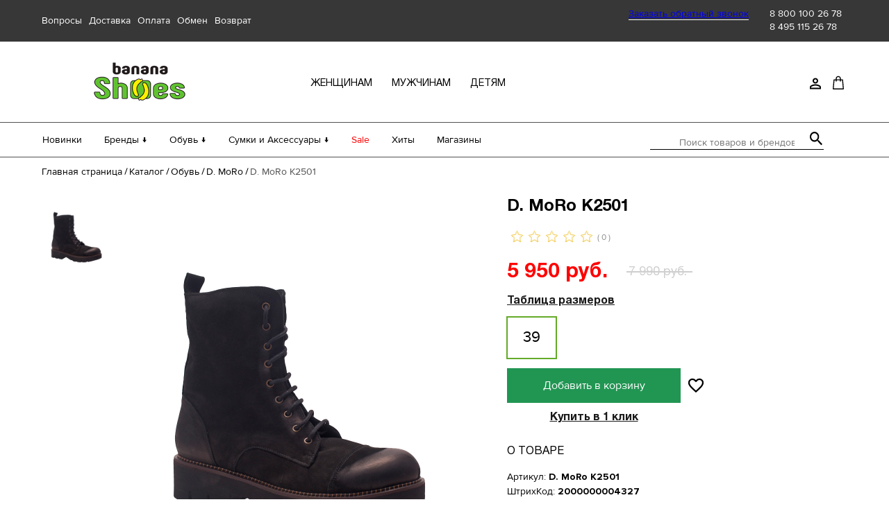

--- FILE ---
content_type: text/html; charset=UTF-8
request_url: https://bananashoes.ru/catalog/obuv/d_moro/d_moro_k2501/
body_size: 32657
content:
<!--'start_frame_cache_my_dynamic'--><!--'end_frame_cache_my_dynamic'--><!DOCTYPE html>
<html lang="ru">
<head>
    <meta charset="utf-8">
    <meta name="viewport" content="width=device-width,minimum-scale=1,maximum-scale=1,initial-scale=1,user-scalable=no">
    <meta http-equiv="X-UA-Compatible" content="ie=edge">
    <title>D. MoRo K2501 - купить обувь D. MoRo недорого в интернет-магазине Banana Shoes</title>
    <link rel="shortcut icon" href="/favicon.png">
    <link rel="preload" href="/fonts/ruble-font/ruble.woff2" as="font" type="font/woff2" crossorigin>
    <link rel="preload" href="/fonts/ProximaNova/ProximaNova.woff2" as="font" type="font/woff2" crossorigin>
    <link rel="preload" href="/fonts/Helvetica/Helvetica.woff2" as="font" type="font/woff2" crossorigin>
    <script>
        var el_favorite = new Array(0,);
        document.documentElement.className = document.documentElement.className.replace(new RegExp('(?:^|\\s)' + 'no-js' + '(?:\\s|$)'), '');
        (function () {
            "use strict";
            // Optimization for Repeat Views
            if (sessionStorage.fontsLoadedCriticalFoftPreloadFallback) {
                document.documentElement.className += " fonts-loaded-2";
                return;
            } else if ("fonts" in document) {
                document.fonts.load("1em MontserratSubset").then(function () {
                    document.documentElement.className += " fonts-loaded-1";
                    Promise.all([
                        document.fonts.load("400 1em Montserrat"),
                        document.fonts.load("500 1em Montserrat"),
                        document.fonts.load("600 1em Montserrat"),
                        document.fonts.load("700 1em Montserrat"),
                        document.fonts.load("900 1em Montserrat"),
                        document.fonts.load("italic 500 1em Montserrat")
                    ]).then(function () {
                        document.documentElement.className += " fonts-loaded-2";
                        // Optimization for Repeat Views
                        sessionStorage.fontsLoadedCriticalFoftPreloadFallback = true;
                    });
                });
            } else {
                // use fallback
                var ref = document.getElementsByTagName("script")[0];
                var script = document.createElement("script");
                script.src = "./scripts/critical-foft-preload-fallback-optional.js";
                script.async = true;
                ref.parentNode.insertBefore(script, ref);
                /*
                 * technically you could trigger the web font load here too and race it with
                 * the polyfill load, this means creating an element with text content that
                 * uses the font and attaching it to the document
                 * <div style="font-family: Montserrat; font-weight: 400; font-style: italic">A</div>
                 */
            }
        })();
    </script>
    <script src="https://cdnjs.cloudflare.com/ajax/libs/jquery/3.4.1/jquery.min.js"></script>
    <link rel="stylesheet" href="/css/style.min.css">
    <link rel="stylesheet" href="/css/custom.css?v=1764857956">
    <link rel="stylesheet" href="/local/templates/.default/components/bitrix/catalog.element/element/style.css">
    <link rel="stylesheet" href="/local/templates/.default/components/bitrix/iblock.vote/stars/style.css">
    <link rel="stylesheet" href="/assets/scripts/fancybox-master/jquery.fancybox.min.css">

        <meta http-equiv="Content-Type" content="text/html; charset=UTF-8" />
<meta name="description" content="D. MoRo K2501 - обувь D. MoRo недорого с доставкой по РФ в интернет-магазине Banana Shoes. Скидки на брендовую обувь до 70%!" />
<link rel="canonical" href="https://bananashoes.ru/catalog/obuv/d_moro/d_moro_k2501/" />
<link href="/bitrix/css/main/themes/green/style.min.css?1594638853334" type="text/css"  rel="stylesheet" />
<link href="/bitrix/js/ui/design-tokens/dist/ui.design-tokens.min.css?171689144423463" type="text/css"  rel="stylesheet" />
<link href="/bitrix/js/ui/fonts/opensans/ui.font.opensans.min.css?16673002712320" type="text/css"  rel="stylesheet" />
<link href="/bitrix/js/main/popup/dist/main.popup.bundle.min.css?175826787828056" type="text/css"  rel="stylesheet" />
<link href="/bitrix/css/main/system.auth/flat/style.min.css?15946388535404" type="text/css"  rel="stylesheet" />
<link href="/bitrix/cache/css/s1/article/page_d0eb266c80a4f53604142607dbeecb7e/page_d0eb266c80a4f53604142607dbeecb7e_v1.css?1758268110109585" type="text/css"  rel="stylesheet" />
<link href="/bitrix/cache/css/s1/article/template_d5bf0462d7f467fcf119d2347745fd8c/template_d5bf0462d7f467fcf119d2347745fd8c_v1.css?175826827310195" type="text/css"  data-template-style="true" rel="stylesheet" />
<script>if(!window.BX)window.BX={};if(!window.BX.message)window.BX.message=function(mess){if(typeof mess==='object'){for(let i in mess) {BX.message[i]=mess[i];} return true;}};</script>
<script>(window.BX||top.BX).message({"JS_CORE_LOADING":"Загрузка...","JS_CORE_NO_DATA":"- Нет данных -","JS_CORE_WINDOW_CLOSE":"Закрыть","JS_CORE_WINDOW_EXPAND":"Развернуть","JS_CORE_WINDOW_NARROW":"Свернуть в окно","JS_CORE_WINDOW_SAVE":"Сохранить","JS_CORE_WINDOW_CANCEL":"Отменить","JS_CORE_WINDOW_CONTINUE":"Продолжить","JS_CORE_H":"ч","JS_CORE_M":"м","JS_CORE_S":"с","JSADM_AI_HIDE_EXTRA":"Скрыть лишние","JSADM_AI_ALL_NOTIF":"Показать все","JSADM_AUTH_REQ":"Требуется авторизация!","JS_CORE_WINDOW_AUTH":"Войти","JS_CORE_IMAGE_FULL":"Полный размер"});</script>

<script src="/bitrix/js/main/core/core.min.js?1758267972229643"></script>

<script>BX.Runtime.registerExtension({"name":"main.core","namespace":"BX","loaded":true});</script>
<script>BX.setJSList(["\/bitrix\/js\/main\/core\/core_ajax.js","\/bitrix\/js\/main\/core\/core_promise.js","\/bitrix\/js\/main\/polyfill\/promise\/js\/promise.js","\/bitrix\/js\/main\/loadext\/loadext.js","\/bitrix\/js\/main\/loadext\/extension.js","\/bitrix\/js\/main\/polyfill\/promise\/js\/promise.js","\/bitrix\/js\/main\/polyfill\/find\/js\/find.js","\/bitrix\/js\/main\/polyfill\/includes\/js\/includes.js","\/bitrix\/js\/main\/polyfill\/matches\/js\/matches.js","\/bitrix\/js\/ui\/polyfill\/closest\/js\/closest.js","\/bitrix\/js\/main\/polyfill\/fill\/main.polyfill.fill.js","\/bitrix\/js\/main\/polyfill\/find\/js\/find.js","\/bitrix\/js\/main\/polyfill\/matches\/js\/matches.js","\/bitrix\/js\/main\/polyfill\/core\/dist\/polyfill.bundle.js","\/bitrix\/js\/main\/core\/core.js","\/bitrix\/js\/main\/polyfill\/intersectionobserver\/js\/intersectionobserver.js","\/bitrix\/js\/main\/lazyload\/dist\/lazyload.bundle.js","\/bitrix\/js\/main\/polyfill\/core\/dist\/polyfill.bundle.js","\/bitrix\/js\/main\/parambag\/dist\/parambag.bundle.js"]);
</script>
<script>BX.Runtime.registerExtension({"name":"ui.dexie","namespace":"BX.DexieExport","loaded":true});</script>
<script>BX.Runtime.registerExtension({"name":"ls","namespace":"window","loaded":true});</script>
<script>BX.Runtime.registerExtension({"name":"fx","namespace":"window","loaded":true});</script>
<script>BX.Runtime.registerExtension({"name":"fc","namespace":"window","loaded":true});</script>
<script>BX.Runtime.registerExtension({"name":"pull.protobuf","namespace":"BX","loaded":true});</script>
<script>BX.Runtime.registerExtension({"name":"rest.client","namespace":"window","loaded":true});</script>
<script>(window.BX||top.BX).message({"pull_server_enabled":"Y","pull_config_timestamp":1717666716,"shared_worker_allowed":"Y","pull_guest_mode":"N","pull_guest_user_id":0,"pull_worker_mtime":1750361667});(window.BX||top.BX).message({"PULL_OLD_REVISION":"Для продолжения корректной работы с сайтом необходимо перезагрузить страницу."});</script>
<script>BX.Runtime.registerExtension({"name":"pull.client","namespace":"BX","loaded":true});</script>
<script>BX.Runtime.registerExtension({"name":"pull","namespace":"window","loaded":true});</script>
<script>BX.Runtime.registerExtension({"name":"ui.design-tokens","namespace":"window","loaded":true});</script>
<script>BX.Runtime.registerExtension({"name":"ui.fonts.opensans","namespace":"window","loaded":true});</script>
<script>BX.Runtime.registerExtension({"name":"main.popup","namespace":"BX.Main","loaded":true});</script>
<script>BX.Runtime.registerExtension({"name":"popup","namespace":"window","loaded":true});</script>
<script type="extension/settings" data-extension="currency.currency-core">{"region":"ru"}</script>
<script>BX.Runtime.registerExtension({"name":"currency.currency-core","namespace":"BX.Currency","loaded":true});</script>
<script>BX.Runtime.registerExtension({"name":"currency","namespace":"window","loaded":true});</script>
<script>(window.BX||top.BX).message({"LANGUAGE_ID":"ru","FORMAT_DATE":"DD.MM.YYYY","FORMAT_DATETIME":"DD.MM.YYYY HH:MI:SS","COOKIE_PREFIX":"BITRIX_SM","SERVER_TZ_OFFSET":"10800","UTF_MODE":"Y","SITE_ID":"s1","SITE_DIR":"\/","USER_ID":"","SERVER_TIME":1768887360,"USER_TZ_OFFSET":0,"USER_TZ_AUTO":"Y","bitrix_sessid":"bc0cd6443431ff9511ba3de02025ec2e"});</script>


<script  src="/bitrix/cache/js/s1/article/kernel_main/kernel_main_v1.js?1758288145174445"></script>
<script src="/bitrix/js/ui/dexie/dist/dexie.bundle.min.js?1758267909102530"></script>
<script src="/bitrix/js/main/core/core_ls.min.js?17418486042683"></script>
<script src="/bitrix/js/main/core/core_frame_cache.min.js?175826792510481"></script>
<script src="/bitrix/js/pull/protobuf/protobuf.min.js?164855309176433"></script>
<script src="/bitrix/js/pull/protobuf/model.min.js?164855309114190"></script>
<script src="/bitrix/js/rest/client/rest.client.min.js?16485533169240"></script>
<script src="/bitrix/js/pull/client/pull.client.min.js?175036166849849"></script>
<script src="/bitrix/js/main/cphttprequest.min.js?15946388423623"></script>
<script src="/bitrix/js/main/popup/dist/main.popup.bundle.min.js?175826806867261"></script>
<script src="/bitrix/js/currency/currency-core/dist/currency-core.bundle.min.js?17181851484569"></script>
<script src="/bitrix/js/currency/core_currency.min.js?1718185148835"></script>
<script>BX.setJSList(["\/bitrix\/js\/main\/core\/core_fx.js","\/bitrix\/js\/main\/session.js","\/bitrix\/js\/main\/pageobject\/dist\/pageobject.bundle.js","\/bitrix\/js\/main\/core\/core_window.js","\/bitrix\/js\/main\/date\/main.date.js","\/bitrix\/js\/main\/core\/core_date.js","\/bitrix\/js\/main\/utils.js","\/bitrix\/js\/main\/core\/core_timer.js","\/bitrix\/js\/main\/dd.js","\/local\/templates\/.default\/components\/bitrix\/catalog.element\/element\/script.js","\/local\/templates\/.default\/components\/bitrix\/iblock.vote\/stars\/script.js","\/local\/templates\/.default\/components\/bitrix\/catalog.section\/section\/script.js","\/local\/templates\/.default\/components\/bitrix\/catalog.item\/item\/script.js","\/local\/templates\/.default\/components\/bitrix\/news.list\/otzyvy\/script.js","\/local\/templates\/.default\/components\/bitrix\/catalog.products.viewed\/viewed\/script.js","\/local\/templates\/.default\/components\/bitrix\/catalog.item\/item-popular\/script.js","\/local\/components\/interlabs\/oneclick\/templates\/.popup\/script.js","\/local\/templates\/.default\/components\/bitrix\/sale.basket.basket.line\/cart\/script.js","\/bitrix\/components\/bitrix\/search.title\/script.js"]);</script>
<script>BX.setCSSList(["\/local\/templates\/.default\/components\/bitrix\/catalog\/cat\/style.css","\/local\/templates\/.default\/components\/bitrix\/catalog.element\/element\/style.css","\/local\/templates\/.default\/components\/bitrix\/iblock.vote\/stars\/style.css","\/local\/templates\/.default\/components\/bitrix\/catalog.element\/element\/themes\/green\/style.css","\/local\/templates\/.default\/components\/bitrix\/catalog.section\/section\/style.css","\/local\/templates\/.default\/components\/bitrix\/catalog.item\/item\/style.css","\/local\/templates\/.default\/components\/bitrix\/catalog.section\/section\/themes\/green\/style.css","\/local\/templates\/.default\/components\/bitrix\/system.pagenavigation\/round\/style.css","\/local\/templates\/.default\/components\/bitrix\/news.list\/otzyvy\/style.css","\/local\/templates\/.default\/components\/bitrix\/catalog.products.viewed\/viewed\/style.css","\/local\/templates\/.default\/components\/bitrix\/catalog.item\/item-popular\/style.css","\/local\/components\/interlabs\/oneclick\/templates\/.popup\/style.css","\/local\/templates\/.default\/components\/bitrix\/menu\/top\/style.css","\/local\/templates\/.default\/components\/bitrix\/search.title\/search-title\/style.css","\/local\/templates\/.default\/components\/bitrix\/system.auth.form\/auth\/style.css","\/local\/templates\/.default\/components\/bitrix\/main.register\/reg\/style.css","\/local\/templates\/article\/styles.css"]);</script>
<script>
					(function () {
						"use strict";

						var counter = function ()
						{
							var cookie = (function (name) {
								var parts = ("; " + document.cookie).split("; " + name + "=");
								if (parts.length == 2) {
									try {return JSON.parse(decodeURIComponent(parts.pop().split(";").shift()));}
									catch (e) {}
								}
							})("BITRIX_CONVERSION_CONTEXT_s1");

							if (cookie && cookie.EXPIRE >= BX.message("SERVER_TIME"))
								return;

							var request = new XMLHttpRequest();
							request.open("POST", "/bitrix/tools/conversion/ajax_counter.php", true);
							request.setRequestHeader("Content-type", "application/x-www-form-urlencoded");
							request.send(
								"SITE_ID="+encodeURIComponent("s1")+
								"&sessid="+encodeURIComponent(BX.bitrix_sessid())+
								"&HTTP_REFERER="+encodeURIComponent(document.referrer)
							);
						};

						if (window.frameRequestStart === true)
							BX.addCustomEvent("onFrameDataReceived", counter);
						else
							BX.ready(counter);
					})();
				</script>
<script>var ajaxMessages = {wait:"Загрузка..."}</script>



<script  src="/bitrix/cache/js/s1/article/template_8f966f73e157a38a065ca463ff2b82a4/template_8f966f73e157a38a065ca463ff2b82a4_v1.js?175826811011400"></script>
<script  src="/bitrix/cache/js/s1/article/page_6baa0fd8ec2f8ff6092463cadbe6bec7/page_6baa0fd8ec2f8ff6092463cadbe6bec7_v1.js?1758268110167031"></script>



    <!-- Yandex.Metrika counter -->
    <script type="text/javascript" >
        (function(m,e,t,r,i,k,a){m[i]=m[i]||function(){(m[i].a=m[i].a||[]).push(arguments)};
            m[i].l=1*new Date();k=e.createElement(t),a=e.getElementsByTagName(t)[0],k.async=1,k.src=r,a.parentNode.insertBefore(k,a)})
        (window, document, "script", "https://mc.yandex.ru/metrika/tag.js", "ym");

        ym(68830525, "init", {
            clickmap:true,
            trackLinks:true,
            accurateTrackBounce:true,
            webvisor:true,
            ecommerce:"dataLayer"
        });
    </script>
    <noscript><div><img src="https://mc.yandex.ru/watch/68830525" style="position:absolute; left:-9999px;" alt="" /></div></noscript>
    <!-- /Yandex.Metrika counter -->



    <!-- Google Tag Manager -->
    <script>
        (function(w,d,s,l,i){w[l]=w[l]||[];w[l].push({'gtm.start':
                new Date().getTime(),event:'gtm.js'});var f=d.getElementsByTagName(s)[0],
            j=d.createElement(s),dl=l!='dataLayer'?'&l='+l:'';j.async=true;j.src=
            'https://www.googletagmanager.com/gtm.js?id='+i+dl;f.parentNode.insertBefore(j,f);
        })(window,document,'script','dataLayer','GTM-K3X7RM5');
    </script>
    <!-- End Google Tag Manager -->

</head>
<body>
<!-- Google Tag Manager (noscript) -->
<noscript>
    <iframe src="https://www.googletagmanager.com/ns.html?id=GTM-K3X7RM5" height="0" width="0" style="display:none;visibility:hidden"></iframe>
</noscript>
<!-- End Google Tag Manager (noscript) -->
<div class="page-wrapper">
    <header class="header js-header">
        <div class="header__block-top js-block-top">
            <div class="header__block-top-wrapper">
                <!--                <div class="city js-city"><span class="city__title">Ваш город:</span>-->
                <!--                    <div class="custom-select--header city__select custom-select">-->
                <!--                        -->                <!--                    </div>-->
                <!--                </div>-->
                <div class="questions">
                    

                    <div class="header_top-list__link__container"><a class="header_top-list__link" href="https://bananashoes.ru/buyer/faq/">Вопросы</a></div>
    
                    <div class="header_top-list__link__container"><a class="header_top-list__link" href="https://bananashoes.ru/buyer/delivery/">Доставка</a></div>
    
                    <div class="header_top-list__link__container"><a class="header_top-list__link" href="https://bananashoes.ru/buyer/payment/">Оплата</a></div>
    
                    <div class="header_top-list__link__container"><a class="header_top-list__link" href="https://bananashoes.ru/buyer/exchange/">Обмен</a></div>
    
                    <div class="header_top-list__link__container"><a class="header_top-list__link" href="https://bananashoes.ru/buyer/return/">Возврат</a></div>
    
    
                </div>
                <div class="phone">
                    <div class="phone__text"><a class="open-modal-back-call" href="javascript:void(0);">Заказать обратный звонок</a></div>
                    <span class="phone__number"><a href = "tel:88001002678" class="footer__phone-link">8 800 100 26 78</a><br>
<a href = "tel:84951152678" class="footer__phone-link">8 495 115 26 78</a>
</span>
                </div>
            </div>
        </div>
        <div class="header__block-center js-block-center">
            <div class="header__block-center-wrapper js-center-wrapper">
                <div class="header__btn-wrapper js-btn-wrapper">
                    <a class="header__modile-menu js-btn-open" href="javascript:void(0);"></a>
                    <a class="header__search-btn js-search-btn" href="javascript:void(0);">
                        Открыть строку поиска
                        <svg width="19" height="20" aria-hidden="true" id="svg_find">
                            <use xlink:href="/img/sprite.svg#loupe"></use>
                        </svg>
                        <img width="14" class="close_find" src="/img/close_find.svg" id="svg_find_end">
                    </a>
                </div>

                                                    <a class="header__logo js-logo" href="/">
                        <img src="/img/logo/logo.png">
                    </a>
                
                <div class="category js-block-category">
                    <ul class="category__list">
                        

			<li class="category__item"><a href="https://bananashoes.ru/catalog/obuv/zhenshchinam/" class="category__link">женщинам</a></li>
		
			<li class="category__item"><a href="https://bananashoes.ru/catalog/obuv/muzhchinam/" class="category__link">мужчинам</a></li>
		
			<li class="category__item"><a href="https://bananashoes.ru/catalog/obuv/detyam/" class="category__link">детям</a></li>
		

                    </ul>
                </div>
                                <nav class="buyer-nav" aria-label="Меню покупателя">
<!--                    <div class="buyer-nav__menu-buyer">-->
<!--                        <a class="buyer-nav__button js-btn-buyer">-->
<!--                            Открыть меню покупателя-->
<!--                            <svg width="16" height="19" aria-hidden="true">-->
<!--                                <use xlink:href="/img/sprite.svg#question"></use>-->
<!--                            </svg>-->
<!--                        </a>-->
<!--                        <ul class="buyer-nav__menu-buyer-list js-list-buyer">-->
<!--                            --><!--                        </ul>-->
<!--                    </div>-->
                    <div class="buyer-nav__menu-user">
                        <a class="buyer-nav__button js-btn-user">
                            <svg width="16" height="17" aria-hidden="true">
                                <use xlink:href="/img/sprite.svg#account"></use>
                            </svg>
                            <span class="buyer_title">Личный кабинет</span>
                        </a>
                        <ul class="buyer-nav__menu-user-list js-user-list">
                                                            <li class="buyer-nav__menu-user-item"><a
                                            class="buyer-nav__menu-user-link js-sign-up-btn" href="javascript:void(0);">Регистрация</a>
                                </li>
                                <li class="buyer-nav__menu-user-item"><a
                                            class="buyer-nav__menu-user-link js-sign-in-btn" href="javascript:void(0);">Вход</a></li>
                                                    </ul>
                    </div>
                    <a class="buyer-nav__modile-favourites" href="/personal/favorites/">
                        <!--'start_frame_cache_my_dynamic2'--><!--'end_frame_cache_my_dynamic2'-->                        <svg width="18" height="16" aria-hidden="true">
                            <use xlink:href="/img/sprite.svg#favorite"></use>
                        </svg>
                    </a>
                    <script>
var bx_basketFKauiI = new BitrixSmallCart;
</script>
<div id="bx_basketFKauiI" class=""><!--'start_frame_cache_bx_basketFKauiI'-->	<div class="buyer-nav__basket">			<a class="buyer-nav__button" href="/personal/cart/" title="Открыть корзину покупок">
                				<svg width="16" height="20" aria-hidden="true">
					<use xlink:href="/img/sprite.svg#cart"></use>
				</svg>
                <span class="buyer_title">Корзина</span>
            </a>
			<a class="buyer-nav__basket-link js-link-basket" href="/personal/cart/" style="width: 190px;">
			В корзине 
			0 позиций			</a>
			</div>
<!--'end_frame_cache_bx_basketFKauiI'--></div>
<script type="text/javascript">
	bx_basketFKauiI.siteId       = 's1';
	bx_basketFKauiI.cartId       = 'bx_basketFKauiI';
	bx_basketFKauiI.ajaxPath     = '/bitrix/components/bitrix/sale.basket.basket.line/ajax.php';
	bx_basketFKauiI.templateName = 'cart';
	bx_basketFKauiI.arParams     =  {'HIDE_ON_BASKET_PAGES':'Y','PATH_TO_AUTHORIZE':'/login/','PATH_TO_BASKET':'/personal/cart/','PATH_TO_ORDER':'/personal/order/make/','PATH_TO_PERSONAL':'/personal/','PATH_TO_PROFILE':'/personal/','PATH_TO_REGISTER':'/login/','POSITION_FIXED':'N','SHOW_AUTHOR':'N','SHOW_EMPTY_VALUES':'Y','SHOW_NUM_PRODUCTS':'Y','SHOW_PERSONAL_LINK':'N','SHOW_PRODUCTS':'N','SHOW_REGISTRATION':'N','SHOW_TOTAL_PRICE':'N','CACHE_TYPE':'A','SHOW_DELAY':'Y','SHOW_NOTAVAIL':'Y','SHOW_IMAGE':'Y','SHOW_PRICE':'Y','SHOW_SUMMARY':'Y','POSITION_VERTICAL':'top','POSITION_HORIZONTAL':'right','MAX_IMAGE_SIZE':'70','AJAX':'N','~HIDE_ON_BASKET_PAGES':'Y','~PATH_TO_AUTHORIZE':'/login/','~PATH_TO_BASKET':'/personal/cart/','~PATH_TO_ORDER':'/personal/order/make/','~PATH_TO_PERSONAL':'/personal/','~PATH_TO_PROFILE':'/personal/','~PATH_TO_REGISTER':'/login/','~POSITION_FIXED':'N','~SHOW_AUTHOR':'N','~SHOW_EMPTY_VALUES':'Y','~SHOW_NUM_PRODUCTS':'Y','~SHOW_PERSONAL_LINK':'N','~SHOW_PRODUCTS':'N','~SHOW_REGISTRATION':'N','~SHOW_TOTAL_PRICE':'N','~CACHE_TYPE':'A','~SHOW_DELAY':'Y','~SHOW_NOTAVAIL':'Y','~SHOW_IMAGE':'Y','~SHOW_PRICE':'Y','~SHOW_SUMMARY':'Y','~POSITION_VERTICAL':'top','~POSITION_HORIZONTAL':'right','~MAX_IMAGE_SIZE':'70','~AJAX':'N','cartId':'bx_basketFKauiI'}; // TODO \Bitrix\Main\Web\Json::encode
	bx_basketFKauiI.closeMessage = 'Скрыть';
	bx_basketFKauiI.openMessage  = 'Раскрыть';
	bx_basketFKauiI.activate();
</script>                    <div class="buyer-nav__links js-menu-links">
                        <div class="buyer-nav__company-wrapper">
                            <a class="buyer-nav__company-link js-company-link js-item-link">
                                Компания
                                <div class="buyer-nav__menu-company-btn js-btn-company-mobile">
                                    <svg width="10" height="7" aria-hidden="true">
                                        <use xlink:href="/img/sprite.svg#arrow-down"></use>
                                    </svg>
                                </div>
                            </a>
                            <ul class="buyer-nav__company-list js-company-list">
                                

			<li class="buyer-nav__company-item"><a class="buyer-nav__item-link" href="https://bananashoes.ru/company/about/">О нас</a></li>
		
			<li class="buyer-nav__company-item"><a class="buyer-nav__item-link" href="https://bananashoes.ru/company/shops/">Магазины</a></li>
		
			<li class="buyer-nav__company-item"><a class="buyer-nav__item-link" href="https://bananashoes.ru/company/contacts/">Контакты</a></li>
		
			<li class="buyer-nav__company-item"><a class="buyer-nav__item-link" href="https://bananashoes.ru/company/news/">Новости</a></li>
		

                            </ul>
                        </div>
                        <div class="buyer-nav__buyer-wrapper">
                            <a class="buyer-nav__buyer-link js-buyer-link js-item-link">
                                Покупателям
                                <div class="buyer-nav__menu-buyer-btn js-btn-buyer-mobile">
                                    <svg width="10" height="7" aria-hidden="true">
                                        <use xlink:href="/img/sprite.svg#arrow-down"></use>
                                    </svg>
                                </div>
                            </a>
                            <ul class="buyer-nav__buyer-list js-buyer-list">
                                

			<li class="buyer-nav__buyer-item"><a class="buyer-nav__item-link" href="https://bananashoes.ru/buyer/faq/">Вопросы</a></li>
		
			<li class="buyer-nav__buyer-item"><a class="buyer-nav__item-link" href="https://bananashoes.ru/buyer/delivery/">Доставка</a></li>
		
			<li class="buyer-nav__buyer-item"><a class="buyer-nav__item-link" href="https://bananashoes.ru/buyer/payment/">Оплата</a></li>
		
			<li class="buyer-nav__buyer-item"><a class="buyer-nav__item-link" href="https://bananashoes.ru/buyer/exchange/">Обмен</a></li>
		
			<li class="buyer-nav__buyer-item"><a class="buyer-nav__item-link" href="https://bananashoes.ru/buyer/return/">Возврат</a></li>
		

                            </ul>
                        </div>
                        <a class="buyer-nav__user-link js-user-link open-modal-sign-in js-sign-in-btn" href="javascript:void(0);">
                            <span class="buyer-nav__user-link-text">Войти/Регистрация</span>
                            <svg width="16" height="17" aria-hidden="true">
                                <use xlink:href="/img/sprite.svg#account"></use>
                            </svg>
                        </a>
                    </div>
                </nav>
            </div>
        </div>
            <div class="header__block-bottom js-block-bottom">
        <div class="header__block-bottom-wrapper">
            <div class="header__block-menu">
                <nav class="site-menu" aria-label="Меню сайта">
                    <ul class="site-menu__list js-block-menu">

                                                                                <li class="site-menu__item js-item-new">
                                <a class="site-menu__link js-item-link js-btn-new" href="https://bananashoes.ru/new/obuv/">
                                    Новинки                                    <div class="site-menu__link-btn">
                                        <svg width="10" height="7" aria-hidden="true">
                                            <use xlink:href="https://bananashoes.ru/img/sprite.svg#arrow-down"></use>
                                        </svg>
                                    </div>
                                </a>
                            </li>
                        
                                                                                <li class="site-menu__item js-item-brand">
                                <a class="site-menu__link js-item-link js-btn-brand" href="https://bananashoes.ru/brands/">
                                    Бренды ↓                                    <div class="site-menu__link-btn">
                                        <svg width="10" height="7" aria-hidden="true">
                                            <use xlink:href="https://bananashoes.ru/img/sprite.svg#arrow-down"></use>
                                        </svg>
                                    </div>
                                </a>
                            </li>
                        
                                                                                <li class="site-menu__item js-item-shoes">
                                <a class="site-menu__link js-item-link js-btn-shoes" href="https://bananashoes.ru/catalog/obuv/">
                                    Обувь ↓                                    <div class="site-menu__link-btn">
                                        <svg width="10" height="7" aria-hidden="true">
                                            <use xlink:href="https://bananashoes.ru/img/sprite.svg#arrow-down"></use>
                                        </svg>
                                    </div>
                                </a>
                            </li>
                        
                                                                                <li class="site-menu__item js-item-bags">
                                <a class="site-menu__link js-item-link js-btn-bags" href="https://bananashoes.ru/catalog/sumki_i_aksessuary/">
                                    Сумки и Аксессуары ↓                                    <div class="site-menu__link-btn">
                                        <svg width="10" height="7" aria-hidden="true">
                                            <use xlink:href="https://bananashoes.ru/img/sprite.svg#arrow-down"></use>
                                        </svg>
                                    </div>
                                </a>
                            </li>
                        
                                                                                <li class="site-menu__item js-item-sale">
                                <a class="site-menu__link js-item-link js-btn-sale site-menu__link--sale" href="https://bananashoes.ru/sale/obuv/">
                                    Sale                                    <div class="site-menu__link-btn">
                                        <svg width="10" height="7" aria-hidden="true">
                                            <use xlink:href="https://bananashoes.ru/img/sprite.svg#arrow-down"></use>
                                        </svg>
                                    </div>
                                </a>
                            </li>
                        
                                                                                <li class="site-menu__item js-item-hit">
                                <a class="site-menu__link js-item-link js-btn-hit" href="https://bananashoes.ru/hit/obuv/">
                                    Хиты                                    <div class="site-menu__link-btn">
                                        <svg width="10" height="7" aria-hidden="true">
                                            <use xlink:href="https://bananashoes.ru/img/sprite.svg#arrow-down"></use>
                                        </svg>
                                    </div>
                                </a>
                            </li>
                        
                                                                                <li class="site-menu__item js-item-shops">
                                <a class="site-menu__link js-item-link js-btn-shops" href="https://bananashoes.ru/company/shops/">
                                    Магазины                                    <div class="site-menu__link-btn">
                                        <svg width="10" height="7" aria-hidden="true">
                                            <use xlink:href="https://bananashoes.ru/img/sprite.svg#arrow-down"></use>
                                        </svg>
                                    </div>
                                </a>
                            </li>
                        
                        
                    </ul>
                </nav>
            </div>
            <div id="search" class="header__search js-search">
	<form action="/catalog/">
		<label class="visually-hidden">Поиск товаров и брендов</label>
		<input id="title-search-input" type="text" name="q" value="" autocomplete="off" class="bx-form-control" placeholder="Поиск товаров и брендов"/>
		<button class="btn btn-default" type="submit" name="s">
			<svg width="18" height="20" aria-hidden="true">
				<use xlink:href="/img/sprite.svg#loupe"></use>
			</svg>
		</button>
	</form>
</div>
<script>
	BX.ready(function(){
		new JCTitleSearch({
			'AJAX_PAGE' : '/catalog/obuv/d_moro/d_moro_k2501/',
			'CONTAINER_ID': 'search',
			'INPUT_ID': 'title-search-input',
			'MIN_QUERY_LEN': 2
		});
	});
</script>

        </div>
    </div>
    <div class="header__block-mobile js-mobile-menu">
        <a class="header__btn-close js-btn-close" href="javascript:void(0);"></a>
        <div class="header__block-mobile-wrapper js-mobile-wrapper"></div>
    </div>
    <div class="modal-menu js-modal-brand">
        <div class="modal-menu__content">
            <div class="menu-list">
                <p class="menu-list__title">Бренды</p>
                <div class="js-list-brands brand-columns-container">
                    


<div class="items-column">
        <a class="menu-list__link" href="https://bananashoes.ru/brands/a/aaltonen/">Aaltonen</a>
        

    <a class="menu-list__link" href="https://bananashoes.ru/brands/a/accademia/">Accademia</a>
        

    <a class="menu-list__link" href="https://bananashoes.ru/brands/a/aerobics/">Aerobics</a>
        

    <a class="menu-list__link" href="https://bananashoes.ru/brands/a/albano/">Albano</a>
        

    <a class="menu-list__link" href="https://bananashoes.ru/brands/a/alessandro/">Alessandro</a>
        

    <a class="menu-list__link" href="https://bananashoes.ru/brands/a/alessandro_dell_acqua/">Alessandro Dell'Acqua</a>
        

    <a class="menu-list__link" href="https://bananashoes.ru/brands/a/apepazza/">Apepazza</a>
        

    <a class="menu-list__link" href="https://bananashoes.ru/brands/b/baerchi/">Baerchi</a>
        

    <a class="menu-list__link" href="https://bananashoes.ru/brands/b/baldinini/">Baldinini</a>
        

    <a class="menu-list__link" href="https://bananashoes.ru/brands/b/bontre/">Bontre</a>
        

    <a class="menu-list__link" href="https://bananashoes.ru/brands/b/bruno_premi/">Bruno Premi</a>
        

    <a class="menu-list__link" href="https://bananashoes.ru/brands/b/bueno/">Bueno</a>
        </div>
<div class="items-column">
        

    <a class="menu-list__link" href="https://bananashoes.ru/brands/c/caprice/">Caprice</a>
        

    <a class="menu-list__link" href="https://bananashoes.ru/brands/c/costa/">Costa </a>
        

    <a class="menu-list__link" href="https://bananashoes.ru/brands/d/d_moro/">D. MoRo</a>
        

    <a class="menu-list__link" href="https://bananashoes.ru/brands/e/emile/">Emile</a>
        

    <a class="menu-list__link" href="https://bananashoes.ru/brands/e/essere/">Essere</a>
        

    <a class="menu-list__link" href="https://bananashoes.ru/brands/e/exton/">Exton</a>
        

    <a class="menu-list__link" href="https://bananashoes.ru/brands/f/fiorangelo/">Fiorangelo</a>
        

    <a class="menu-list__link" href="https://bananashoes.ru/brands/f/francesco_v/">Francesco V</a>
        

    <a class="menu-list__link" href="https://bananashoes.ru/brands/g/galliano/">Galliano</a>
        

    <a class="menu-list__link" href="https://bananashoes.ru/brands/g/gerry_weber/">Gerry Weber</a>
        

    <a class="menu-list__link" href="https://bananashoes.ru/brands/g/giada_gabrielli/">Giada Gabrielli</a>
        

    <a class="menu-list__link" href="https://bananashoes.ru/brands/g/gianfranco_butteri/">Gianfranco Butteri</a>
        </div>
<div class="items-column">
        

    <a class="menu-list__link" href="https://bananashoes.ru/brands/g/giemme/">Giemme</a>
        

    <a class="menu-list__link" href="https://bananashoes.ru/brands/g/gilda_tonelli/">Gilda Tonelli</a>
        

    <a class="menu-list__link" href="https://bananashoes.ru/brands/g/giovanni_fabiani/">Giovanni Fabiani</a>
        

    <a class="menu-list__link" href="https://bananashoes.ru/brands/g/giovanni_giusti/">Giovanni Giusti</a>
        

    <a class="menu-list__link" href="https://bananashoes.ru/brands/g/guido_sgariglia/">Guido Sgariglia</a>
        

    <a class="menu-list__link" href="https://bananashoes.ru/brands/g/gutteri/">Gutteri</a>
        

    <a class="menu-list__link" href="https://bananashoes.ru/brands/h/hassia/">Hassia</a>
        

    <a class="menu-list__link" href="https://bananashoes.ru/brands/h/himalaya/">Himalaya</a>
        

    <a class="menu-list__link" href="https://bananashoes.ru/brands/h/hogl/">Hogl</a>
        

    <a class="menu-list__link" href="https://bananashoes.ru/brands/i/ilasio_renzoni/">Ilasio Renzoni</a>
        

    <a class="menu-list__link" href="https://bananashoes.ru/brands/j/jana/">Jana</a>
        

    <a class="menu-list__link" href="https://bananashoes.ru/brands/j/janita/">Janita</a>
                <a class="menu-list__link menu-list__link--active" href="https://bananashoes.ru/brands/">Все бренды</a>
    </div>
                    </div>
            </div>
            <ul class="modal-menu__alphabet">
				<li id="bx_1847241719_48" class="modal-menu__alphabet-item">
					<a href="https://bananashoes.ru/brands/a/" class="modal-menu__alphabet-btn">A</a>
					
				</li>
								<li id="bx_1847241719_50" class="modal-menu__alphabet-item">
					<a href="https://bananashoes.ru/brands/b/" class="modal-menu__alphabet-btn">B</a>
					
				</li>
								<li id="bx_1847241719_51" class="modal-menu__alphabet-item">
					<a href="https://bananashoes.ru/brands/c/" class="modal-menu__alphabet-btn">C</a>
					
				</li>
								<li id="bx_1847241719_52" class="modal-menu__alphabet-item">
					<a href="https://bananashoes.ru/brands/d/" class="modal-menu__alphabet-btn">D</a>
					
				</li>
								<li id="bx_1847241719_53" class="modal-menu__alphabet-item">
					<a href="https://bananashoes.ru/brands/e/" class="modal-menu__alphabet-btn">E</a>
					
				</li>
								<li id="bx_1847241719_54" class="modal-menu__alphabet-item">
					<a href="https://bananashoes.ru/brands/f/" class="modal-menu__alphabet-btn">F</a>
					
				</li>
								<li id="bx_1847241719_55" class="modal-menu__alphabet-item">
					<a href="https://bananashoes.ru/brands/g/" class="modal-menu__alphabet-btn">G</a>
					
				</li>
								<li id="bx_1847241719_56" class="modal-menu__alphabet-item">
					<a href="https://bananashoes.ru/brands/h/" class="modal-menu__alphabet-btn">H</a>
					
				</li>
								<li id="bx_1847241719_57" class="modal-menu__alphabet-item">
					<a href="https://bananashoes.ru/brands/i/" class="modal-menu__alphabet-btn">I</a>
					
				</li>
								<li id="bx_1847241719_58" class="modal-menu__alphabet-item">
					<a href="https://bananashoes.ru/brands/j/" class="modal-menu__alphabet-btn">J</a>
					
				</li>
								<li id="bx_1847241719_59" class="modal-menu__alphabet-item">
					<a href="https://bananashoes.ru/brands/k/" class="modal-menu__alphabet-btn">K</a>
					
				</li>
								<li id="bx_1847241719_60" class="modal-menu__alphabet-item">
					<a href="https://bananashoes.ru/brands/l/" class="modal-menu__alphabet-btn">L</a>
					
				</li>
								<li id="bx_1847241719_61" class="modal-menu__alphabet-item">
					<a href="https://bananashoes.ru/brands/m/" class="modal-menu__alphabet-btn">M</a>
					
				</li>
								<li id="bx_1847241719_62" class="modal-menu__alphabet-item">
					<a href="https://bananashoes.ru/brands/n/" class="modal-menu__alphabet-btn">N</a>
					
				</li>
								<li id="bx_1847241719_63" class="modal-menu__alphabet-item">
					<a href="https://bananashoes.ru/brands/o/" class="modal-menu__alphabet-btn">O</a>
					
				</li>
								<li id="bx_1847241719_64" class="modal-menu__alphabet-item">
					<a href="https://bananashoes.ru/brands/p/" class="modal-menu__alphabet-btn">P</a>
					
				</li>
								<li id="bx_1847241719_65" class="modal-menu__alphabet-item">
					<a href="https://bananashoes.ru/brands/q/" class="modal-menu__alphabet-btn">Q</a>
					
				</li>
								<li id="bx_1847241719_66" class="modal-menu__alphabet-item">
					<a href="https://bananashoes.ru/brands/r/" class="modal-menu__alphabet-btn">R</a>
					
				</li>
								<li id="bx_1847241719_67" class="modal-menu__alphabet-item">
					<a href="https://bananashoes.ru/brands/s/" class="modal-menu__alphabet-btn">S</a>
					
				</li>
								<li id="bx_1847241719_68" class="modal-menu__alphabet-item">
					<a href="https://bananashoes.ru/brands/t/" class="modal-menu__alphabet-btn">T</a>
					
				</li>
								<li id="bx_1847241719_69" class="modal-menu__alphabet-item">
					<a href="https://bananashoes.ru/brands/u/" class="modal-menu__alphabet-btn">U</a>
					
				</li>
								<li id="bx_1847241719_70" class="modal-menu__alphabet-item">
					<a href="https://bananashoes.ru/brands/v/" class="modal-menu__alphabet-btn">V</a>
					
				</li>
								<li id="bx_1847241719_71" class="modal-menu__alphabet-item">
					<a href="https://bananashoes.ru/brands/w/" class="modal-menu__alphabet-btn">W</a>
					
				</li>
								<li id="bx_1847241719_72" class="modal-menu__alphabet-item">
					<a href="https://bananashoes.ru/brands/x/" class="modal-menu__alphabet-btn">X</a>
					
				</li>
								<li id="bx_1847241719_73" class="modal-menu__alphabet-item">
					<a href="https://bananashoes.ru/brands/y/" class="modal-menu__alphabet-btn">Y</a>
					
				</li>
								<li id="bx_1847241719_74" class="modal-menu__alphabet-item">
					<a href="https://bananashoes.ru/brands/z/" class="modal-menu__alphabet-btn">Z</a>
					
				</li>
				</ul>
<div style="clear: both;"></div>                    </div>
    </div>

    <div class="modal-menu js-modal-shoes">
        <div class="modal-menu__content">
            <div class="menu-list menu-list__shoes">
                <p class="menu-list__title">Обувь</p>
                <ul class="menu-list__list js-list-shoes">
                    
    <div class="category_menu__container category_menu__top">
                    <div class="category_menu__item_container">
                <div class="category_menu__item">
                    <a href="https://bananashoes.ru/catalog/obuv/zhenshchinam/"
                       class="title-item">Женщинам</a>
                                            <div class="category_menu__subitems_container" js-toggler-block>
                                                            <div class="category_menu__item level2">
                                    <a href="https://bananashoes.ru/catalog/obuv/zhenshchinam/zhenshchinam-baletki/"
                                       >Балетки</a>
                                                                    </div>
                                                            <div class="category_menu__item level2">
                                    <a href="https://bananashoes.ru/catalog/obuv/zhenshchinam/zhenshchinam-bosonozhki/"
                                       >Босоножки</a>
                                                                    </div>
                                                            <div class="category_menu__item level2">
                                    <a href="https://bananashoes.ru/catalog/obuv/zhenshchinam/zhenshchinam-botilony/"
                                       >Ботильоны</a>
                                                                    </div>
                                                            <div class="category_menu__item level2">
                                    <a href="https://bananashoes.ru/catalog/obuv/zhenshchinam/zhenshchinam-botinki/"
                                       >Ботинки</a>
                                                                    </div>
                                                            <div class="category_menu__item level2">
                                    <a href="https://bananashoes.ru/catalog/obuv/zhenshchinam/zhenshchinam-botforty/"
                                       >Ботфорты</a>
                                                                    </div>
                                                            <div class="category_menu__item level2">
                                    <a href="https://bananashoes.ru/catalog/obuv/zhenshchinam/zhenshchinam-dutiki/"
                                       >Дутики</a>
                                                                    </div>
                                                            <div class="category_menu__item level2">
                                    <a href="https://bananashoes.ru/catalog/obuv/zhenshchinam/zhenshchinam-kedy-i-krosovki/"
                                       >Кеды и кросовки</a>
                                                                    </div>
                                                            <div class="category_menu__item level2">
                                    <a href="https://bananashoes.ru/catalog/obuv/zhenshchinam/zhenshchinam-kedy-i-krossovki/"
                                       >Кеды и кроссовки</a>
                                                                    </div>
                                                            <div class="category_menu__item level2">
                                    <a href="https://bananashoes.ru/catalog/obuv/zhenshchinam/zhenshchinam-lofery/"
                                       >Лоферы</a>
                                                                    </div>
                                                            <div class="category_menu__item level2">
                                    <a href="https://bananashoes.ru/catalog/obuv/zhenshchinam/zhenshchinam-mokasiny/"
                                       >Мокасины</a>
                                                                    </div>
                                                            <div class="category_menu__item level2">
                                    <a href="https://bananashoes.ru/catalog/obuv/zhenshchinam/zhenshchinam-mokasiny-i-topsaydery/"
                                       >Мокасины и топсайдеры</a>
                                                                    </div>
                                                            <div class="category_menu__item level2">
                                    <a href="https://bananashoes.ru/catalog/obuv/zhenshchinam/zhenshchinam-polubotinki/"
                                       >Полуботинки</a>
                                                                    </div>
                                                            <div class="category_menu__item level2">
                                    <a href="https://bananashoes.ru/catalog/obuv/zhenshchinam/zhenshchinam-polusapozhki/"
                                       >Полусапожки</a>
                                                                    </div>
                                                            <div class="category_menu__item level2">
                                    <a href="https://bananashoes.ru/catalog/obuv/zhenshchinam/zhenshchinam-sabo-i-myuli/"
                                       >Сабо и мюли</a>
                                                                    </div>
                                                            <div class="category_menu__item level2">
                                    <a href="https://bananashoes.ru/catalog/obuv/zhenshchinam/zhenshchinam-sandalii/"
                                       >Сандалии</a>
                                                                    </div>
                                                            <div class="category_menu__item level2">
                                    <a href="https://bananashoes.ru/catalog/obuv/zhenshchinam/zhenshchinam-sapogi/"
                                       >Сапоги</a>
                                                                    </div>
                                                            <div class="category_menu__item level2">
                                    <a href="https://bananashoes.ru/catalog/obuv/zhenshchinam/zhenshchinam-slipony/"
                                       >Слипоны</a>
                                                                    </div>
                                                            <div class="category_menu__item level2">
                                    <a href="https://bananashoes.ru/catalog/obuv/zhenshchinam/zhenshchinam-snikersy/"
                                       >Сникерсы</a>
                                                                    </div>
                                                            <div class="category_menu__item level2">
                                    <a href="https://bananashoes.ru/catalog/obuv/zhenshchinam/zhenshchinam-tapochki/"
                                       >Тапочки</a>
                                                                    </div>
                                                            <div class="category_menu__item level2">
                                    <a href="https://bananashoes.ru/catalog/obuv/zhenshchinam/zhenshchinam-tufli/"
                                       >Туфли</a>
                                                                    </div>
                                                            <div class="category_menu__item level2">
                                    <a href="https://bananashoes.ru/catalog/obuv/zhenshchinam/zhenshchinam-uggi/"
                                       >Угги</a>
                                                                    </div>
                                                            <div class="category_menu__item level2">
                                    <a href="https://bananashoes.ru/catalog/obuv/zhenshchinam/zhenshchinam-chelsi/"
                                       >Челси</a>
                                                                    </div>
                                                            <div class="category_menu__item level2">
                                    <a href="https://bananashoes.ru/catalog/obuv/zhenshchinam/zhenshchinam-shlepantsy/"
                                       >Шлепанцы</a>
                                                                    </div>
                                                                                </div>
                                    </div>
            </div>
                    <div class="category_menu__item_container">
                <div class="category_menu__item">
                    <a href="https://bananashoes.ru/catalog/obuv/muzhchinam/"
                       class="title-item">Мужчинам</a>
                                            <div class="category_menu__subitems_container" js-toggler-block>
                                                            <div class="category_menu__item level2">
                                    <a href="https://bananashoes.ru/catalog/obuv/muzhchinam/muzhchinam-botinki/"
                                       >Ботинки</a>
                                                                    </div>
                                                            <div class="category_menu__item level2">
                                    <a href="https://bananashoes.ru/catalog/obuv/muzhchinam/muzhchinam-kedy-i-krossovki/"
                                       >Кеды и кроссовки</a>
                                                                    </div>
                                                            <div class="category_menu__item level2">
                                    <a href="https://bananashoes.ru/catalog/obuv/muzhchinam/muzhchinam-lofery/"
                                       >Лоферы</a>
                                                                    </div>
                                                            <div class="category_menu__item level2">
                                    <a href="https://bananashoes.ru/catalog/obuv/muzhchinam/muzhchinam-mokasiny/"
                                       >Мокасины</a>
                                                                    </div>
                                                            <div class="category_menu__item level2">
                                    <a href="https://bananashoes.ru/catalog/obuv/muzhchinam/muzhchinam-mokasiny-i-topsaydery/"
                                       >Мокасины и топсайдеры</a>
                                                                    </div>
                                                            <div class="category_menu__item level2">
                                    <a href="https://bananashoes.ru/catalog/obuv/muzhchinam/muzhchinam-polubotinki/"
                                       >Полуботинки</a>
                                                                    </div>
                                                            <div class="category_menu__item level2">
                                    <a href="https://bananashoes.ru/catalog/obuv/muzhchinam/muzhchinam-sandalii/"
                                       >Сандалии</a>
                                                                    </div>
                                                            <div class="category_menu__item level2">
                                    <a href="https://bananashoes.ru/catalog/obuv/muzhchinam/muzhchinam-sapogi/"
                                       >Сапоги</a>
                                                                    </div>
                                                            <div class="category_menu__item level2">
                                    <a href="https://bananashoes.ru/catalog/obuv/muzhchinam/muzhchinam-slipony/"
                                       >Слипоны</a>
                                                                    </div>
                                                            <div class="category_menu__item level2">
                                    <a href="https://bananashoes.ru/catalog/obuv/muzhchinam/muzhchinam-tapochki/"
                                       >Тапочки</a>
                                                                    </div>
                                                            <div class="category_menu__item level2">
                                    <a href="https://bananashoes.ru/catalog/obuv/muzhchinam/muzhchinam-tufli/"
                                       >Туфли</a>
                                                                    </div>
                                                            <div class="category_menu__item level2">
                                    <a href="https://bananashoes.ru/catalog/obuv/muzhchinam/muzhchinam-shlepantsy/"
                                       >Шлепанцы</a>
                                                                    </div>
                                                                                </div>
                                    </div>
            </div>
                    <div class="category_menu__item_container">
                <div class="category_menu__item">
                    <a href="https://bananashoes.ru/catalog/obuv/detyam/"
                       class="title-item">Детям</a>
                                            <div class="category_menu__subitems_container" js-toggler-block>
                                                            <div class="category_menu__item level2">
                                    <a href="https://bananashoes.ru/catalog/obuv/detyam/devochkam/"
                                       class="title-item">Девочкам</a>
                                                                            <div class="category_menu__subitems_last_container" js-toggler-block>
                                                                                            <div class="category_menu__item level3">
                                                    <a href="https://bananashoes.ru/catalog/obuv/detyam/devochkam/devochkam-baletki/">Балетки</a>
                                                </div>
                                                                                            <div class="category_menu__item level3">
                                                    <a href="https://bananashoes.ru/catalog/obuv/detyam/devochkam/devochkam-bosonozhki/">Босоножки</a>
                                                </div>
                                                                                            <div class="category_menu__item level3">
                                                    <a href="https://bananashoes.ru/catalog/obuv/detyam/devochkam/devochkam-botinki/">Ботинки</a>
                                                </div>
                                                                                            <div class="category_menu__item level3">
                                                    <a href="https://bananashoes.ru/catalog/obuv/detyam/devochkam/devochkam-krossovki-i-kedy/">Кроссовки и кеды</a>
                                                </div>
                                                                                            <div class="category_menu__item level3">
                                                    <a href="https://bananashoes.ru/catalog/obuv/detyam/devochkam/devochkam-polubotinki/">Полуботинки</a>
                                                </div>
                                                                                            <div class="category_menu__item level3">
                                                    <a href="https://bananashoes.ru/catalog/obuv/detyam/devochkam/devochkam-polusapozhki/">Полусапожки</a>
                                                </div>
                                                                                            <div class="category_menu__item level3">
                                                    <a href="https://bananashoes.ru/catalog/obuv/detyam/devochkam/devochkam-sandalii/">Сандалии</a>
                                                </div>
                                                                                            <div class="category_menu__item level3">
                                                    <a href="https://bananashoes.ru/catalog/obuv/detyam/devochkam/devochkam-sapogi/">Сапоги</a>
                                                </div>
                                                                                            <div class="category_menu__item level3">
                                                    <a href="https://bananashoes.ru/catalog/obuv/detyam/devochkam/devochkam-slipony/">Слипоны</a>
                                                </div>
                                                                                            <div class="category_menu__item level3">
                                                    <a href="https://bananashoes.ru/catalog/obuv/detyam/devochkam/devochkam-tufli/">Туфли</a>
                                                </div>
                                                                                            <div class="category_menu__item level3">
                                                    <a href="https://bananashoes.ru/catalog/obuv/detyam/devochkam/devochkam-chelsi/">Челси</a>
                                                </div>
                                                                                    </div>
                                                                    </div>
                                                            <div class="category_menu__item level2">
                                    <a href="https://bananashoes.ru/catalog/obuv/detyam/malchikam/"
                                       class="title-item">Мальчикам</a>
                                                                            <div class="category_menu__subitems_last_container" js-toggler-block>
                                                                                            <div class="category_menu__item level3">
                                                    <a href="https://bananashoes.ru/catalog/obuv/detyam/malchikam/malchikam-baletki/">Балетки</a>
                                                </div>
                                                                                            <div class="category_menu__item level3">
                                                    <a href="https://bananashoes.ru/catalog/obuv/detyam/malchikam/malchikam-bosonozhki/">Босоножки</a>
                                                </div>
                                                                                            <div class="category_menu__item level3">
                                                    <a href="https://bananashoes.ru/catalog/obuv/detyam/malchikam/malchikam-botinki/">Ботинки</a>
                                                </div>
                                                                                            <div class="category_menu__item level3">
                                                    <a href="https://bananashoes.ru/catalog/obuv/detyam/malchikam/malchikam-krossovki-i-kedy/">Кроссовки и кеды</a>
                                                </div>
                                                                                            <div class="category_menu__item level3">
                                                    <a href="https://bananashoes.ru/catalog/obuv/detyam/malchikam/malchikam-mokasiny/">Мокасины</a>
                                                </div>
                                                                                            <div class="category_menu__item level3">
                                                    <a href="https://bananashoes.ru/catalog/obuv/detyam/malchikam/malchikam-polubotinki/">Полуботинки</a>
                                                </div>
                                                                                            <div class="category_menu__item level3">
                                                    <a href="https://bananashoes.ru/catalog/obuv/detyam/malchikam/malchikam-polusapozhki/">Полусапожки</a>
                                                </div>
                                                                                            <div class="category_menu__item level3">
                                                    <a href="https://bananashoes.ru/catalog/obuv/detyam/malchikam/malchikam-sandalii/">Сандалии</a>
                                                </div>
                                                                                            <div class="category_menu__item level3">
                                                    <a href="https://bananashoes.ru/catalog/obuv/detyam/malchikam/malchikam-sapogi/">Сапоги</a>
                                                </div>
                                                                                            <div class="category_menu__item level3">
                                                    <a href="https://bananashoes.ru/catalog/obuv/detyam/malchikam/malchikam-slipony/">Слипоны</a>
                                                </div>
                                                                                            <div class="category_menu__item level3">
                                                    <a href="https://bananashoes.ru/catalog/obuv/detyam/malchikam/malchikam-tufli/">Туфли</a>
                                                </div>
                                                                                            <div class="category_menu__item level3">
                                                    <a href="https://bananashoes.ru/catalog/obuv/detyam/malchikam/malchikam-chelsi/">Челси</a>
                                                </div>
                                                                                    </div>
                                                                    </div>
                                                                                </div>
                                    </div>
            </div>
                    <div class="category_menu__item_container">
                <div class="category_menu__item">
                    <a href="https://bananashoes.ru/catalog/obuv/"
                       class="title-item">Бренды</a>
                                            <div class="category_menu__subitems_container" js-toggler-block>
                                                            <div class="category_menu__item level2">
                                    <a href="https://bananashoes.ru/catalog/obuv/aaltonenn/"
                                       >Aaltonen</a>
                                                                    </div>
                                                            <div class="category_menu__item level2">
                                    <a href="https://bananashoes.ru/catalog/obuv/accademia/"
                                       >Accademia</a>
                                                                    </div>
                                                            <div class="category_menu__item level2">
                                    <a href="https://bananashoes.ru/catalog/obuv/aerobics/"
                                       >Aerobics</a>
                                                                    </div>
                                                            <div class="category_menu__item level2">
                                    <a href="https://bananashoes.ru/catalog/obuv/albano/"
                                       >Albano</a>
                                                                    </div>
                                                            <div class="category_menu__item level2">
                                    <a href="https://bananashoes.ru/catalog/obuv/alessandro/"
                                       >Alessandro</a>
                                                                    </div>
                                                            <div class="category_menu__item level2">
                                    <a href="https://bananashoes.ru/catalog/obuv/alessandro_dell_acqua/"
                                       >Alessandro dell'Acqua</a>
                                                                    </div>
                                                            <div class="category_menu__item level2">
                                    <a href="https://bananashoes.ru/catalog/obuv/apepazza/"
                                       >Apepazza</a>
                                                                    </div>
                                                            <div class="category_menu__item level2">
                                    <a href="https://bananashoes.ru/catalog/obuv/baerchi/"
                                       >Baerchi</a>
                                                                    </div>
                                                            <div class="category_menu__item level2">
                                    <a href="https://bananashoes.ru/catalog/obuv/baldinini/"
                                       >Baldinini</a>
                                                                    </div>
                                                            <div class="category_menu__item level2">
                                    <a href="https://bananashoes.ru/catalog/obuv/bontre/"
                                       >Bontre</a>
                                                                    </div>
                                                            <div class="category_menu__item level2">
                                    <a href="https://bananashoes.ru/catalog/obuv/bruno_premi/"
                                       >Bruno Premi</a>
                                                                    </div>
                                                            <div class="category_menu__item level2">
                                    <a href="https://bananashoes.ru/catalog/obuv/bueno/"
                                       >Bueno</a>
                                                                    </div>
                                                            <div class="category_menu__item level2">
                                    <a href="https://bananashoes.ru/catalog/obuv/caprice/"
                                       >Caprice</a>
                                                                    </div>
                                                            <div class="category_menu__item level2">
                                    <a href="https://bananashoes.ru/catalog/obuv/costa_anatomicas/"
                                       >Costa </a>
                                                                    </div>
                                                            <div class="category_menu__item level2">
                                    <a href="https://bananashoes.ru/catalog/obuv/d_moro/"
                                       >D. MoRo</a>
                                                                    </div>
                                                            <div class="category_menu__item level2">
                                    <a href="https://bananashoes.ru/catalog/obuv/emile/"
                                       >Emile</a>
                                                                    </div>
                                                            <div class="category_menu__item level2">
                                    <a href="https://bananashoes.ru/catalog/obuv/essere/"
                                       >Essere</a>
                                                                    </div>
                                                                                        <div class="category_menu__item level2 more_items_link">
                                    <a href="https://bananashoes.ru/catalog/obuv/">... все модели</a>
                                </div>
                                                    </div>
                                    </div>
            </div>
            </div>
                </ul>
            </div>

        </div>
    </div>

    <div class="modal-menu js-modal-bags">
        <div class="modal-menu__content">
            <div class="menu-list menu-list__bags">
                <p class="menu-list__title">Сумки и акксесуары</p>
                <ul class="menu-list__list js-list-bags">
                    <!--                    <li class="menu-list__item">-->
                    <!--                        <a class="menu-list__link menu-list__link--active" href="/catalog/">Все категории</a>-->
                    <!--                    </li>-->
                    <!--                    -->                    
    <div class="category_menu__container category_menu__top">
                    <div class="category_menu__item_container">
                <div class="category_menu__item">
                    <a href="https://bananashoes.ru/catalog/sumki_i_aksessuary/"
                       class="title-item">Сумки</a>
                                            <div class="category_menu__subitems_container" js-toggler-block>
                                                                                            <div class="category_menu__item level2">
                                    <a href="https://bananashoes.ru/catalog/sumki_i_aksessuary/filter/zhenshchinam_1-is-y/apply/"
                                       >Для женщин</a>
                                                                    </div>
                                                                                            <div class="category_menu__item level2">
                                    <a href="https://bananashoes.ru/catalog/sumki_i_aksessuary/filter/muzhchinam_1-is-y/apply/"
                                       >Для мужчин</a>
                                                                    </div>
                                                                                            <div class="category_menu__item level2">
                                    <a href="https://bananashoes.ru/catalog/sumki_i_aksessuary/"
                                       class="title-item">Бренды</a>
                                                                            <div class="category_menu__subitems_last_container" js-toggler-block>
                                                                                                                                            <div class="category_menu__item level3">
                                                    <a href="https://bananashoes.ru/catalog/sumki_i_aksessuary/cromia/">Cromia</a>
                                                </div>
                                                                                                                                            <div class="category_menu__item level3">
                                                    <a href="https://bananashoes.ru/catalog/sumki_i_aksessuary/rieker_2/">Rieker</a>
                                                </div>
                                                                                                                                </div>
                                                                    </div>
                                                                                </div>
                                    </div>
            </div>
                    <div class="category_menu__item_container">
                <div class="category_menu__item">
                    <a href="https://bananashoes.ru/catalog/kosmetika/"
                       class="title-item">Средства по уходу за обувью</a>
                                    </div>
            </div>
            </div>
                </ul>
            </div>

<!--            <div class="modal-menu__img">-->
<!--                <div class="modal-menu__photo">-->
<!--                    <div class="modal-menu__photo-wrapper">-->
<!--                        <img src="/img/modal-img02@1x.jpg" alt="Фотография обуви">-->
<!--                    </div>-->
<!--                    <span class="modal-menu__photo-title">Сэтчел</span>-->
<!--                </div>-->
<!--            </div>-->

        </div>
    </div>
    </header>
    <div class="breadcrumbs">
        <link href="/bitrix/css/main/font-awesome.css?159463885328777" type="text/css" rel="stylesheet" />
<ul  class="breadcrumbs__list" itemprop="http://schema.org/breadcrumb" itemscope itemtype="http://schema.org/BreadcrumbList">
			<li class="breadcrumbs__item" id="bx_breadcrumb_0" itemprop="itemListElement" itemscope itemtype="http://schema.org/ListItem">
				
				<a href="/" title="Главная страница" itemprop="item" class="breadcrumbs__link">
					Главная страница
				</a>
				<meta itemprop="name" content="Главная страница" />
				<meta itemprop="position" content="1" />
			</li>
			<li class="breadcrumbs__item" id="bx_breadcrumb_1" itemprop="itemListElement" itemscope itemtype="http://schema.org/ListItem">
				
				<a href="/catalog/" title="Каталог" itemprop="item" class="breadcrumbs__link">
					Каталог
				</a>
				<meta itemprop="name" content="Каталог" />
				<meta itemprop="position" content="2" />
			</li>
			<li class="breadcrumbs__item" id="bx_breadcrumb_2" itemprop="itemListElement" itemscope itemtype="http://schema.org/ListItem">
				
				<a href="/catalog/obuv/" title="Обувь" itemprop="item" class="breadcrumbs__link">
					Обувь
				</a>
				<meta itemprop="name" content="Обувь" />
				<meta itemprop="position" content="3" />
			</li>
			<li class="breadcrumbs__item" id="bx_breadcrumb_3" itemprop="itemListElement" itemscope itemtype="http://schema.org/ListItem">
				
				<a href="/catalog/obuv/d_moro/" title="D. MoRo" itemprop="item" class="breadcrumbs__link">
					D. MoRo
				</a>
				<meta itemprop="name" content="D. MoRo" />
				<meta itemprop="position" content="4" />
			</li>
			<li class="breadcrumbs__item">
				<span class="breadcrumbs__link">D. MoRo K2501</span>
			</li></ul>    </div><main class="product-page" itemscope itemtype="http://schema.org/Product">
	    <!-- product-container -->
    <!-- ajax-prolog-container -->
    <section class="product-page__product product">

        <div class="bx-catalog-element bx-green" id="bx_117848907_416461">
            <script>
                window.dataLayer.push({
                    "ecommerce": {
                        "currencyCode": "RUB",
                        "detail": {
                            "products": [
                                {
                                    "id": "416461",
                                    "name" : "D. MoRo K2501",
                                    "price": "5950",
                                    "brand": "D. MoRo",
                                    "category": "Обувь/D. MoRo",
                                    "variant" : "Стандартный",
                                },
                            ]
                        }
                    }
                });

            </script>

            <meta itemprop="name" content="D. MoRo K2501"/>
            <meta itemprop="category" content="Обувь/D. MoRo"/>
            <meta itemprop="description" content="D. MoRo K2501"/>
            <meta itemprop="url" content="https://bananashoes.ru/catalog/obuv/d_moro/d_moro_k2501/"/>
            <meta itemprop="brand" content="D. MoRo"/>


            <meta property="og:type" content="website">
            <meta property="og:site_name" content="bananashoes.ru">
            <meta property="og:title" content="D. MoRo K2501">
            <meta property="og:description" content="D. MoRo K2501">
            <meta property="og:url" content="https://bananashoes.ru/catalog/obuv/d_moro/d_moro_k2501/">
            <meta property="og:locale" content="ru_RU">
            <meta property="og:image" content="https://bananashoes.ru/upload/iblock/d5e/ebmh8ynnmdv9nfluuacynflfcnv6biqd.jpg">


                                <span itemprop="offers" itemscope itemtype="http://schema.org/Offer">
			            <meta itemprop="price" content="5950"/>
			            <meta itemprop="priceCurrency" content="RUB"/>
			            <link itemprop="availability" href="http://schema.org/InStock"/>
                        <meta itemprop="url" content="https://bananashoes.ru/catalog/obuv/d_moro/d_moro_k2501/"/>
                        <meta itemprop="priceValidUntil" content="2029-12-31">
		            </span>
                    
            <div class="container-flex">

                <div class="product__star">
                    <svg width="17" height="16" aria-hidden="true">
                        <use xlink:href="/img/sprite.svg#star-full"></use>
                    </svg>
                </div>
                <div class="product__images">
                    <div class="product-slider js-product-slider">
                        <div class="product-slider__thumbs-container">
                            <div class="product-slider__thumbs swiper-container">
                                <div class="swiper-wrapper">
                                                                                <div class="swiper-slide">
                                                <img itemprop="image" class="product-slider__thumb-img"
                                                     src="/upload/iblock/d5e/ebmh8ynnmdv9nfluuacynflfcnv6biqd.jpg"
                                                     srcset="/upload/iblock/d5e/ebmh8ynnmdv9nfluuacynflfcnv6biqd.jpg"
                                                     alt="фото D. MoRo K2501">
                                            </div>
                                                                                        <div class="swiper-slide">
                                                <img itemprop="image" class="product-slider__thumb-img"
                                                     src="/upload/iblock/005/m8waoa3t8siyhyflc8ks2m2e4dlncpd6.jpg"
                                                     srcset="/upload/iblock/005/m8waoa3t8siyhyflc8ks2m2e4dlncpd6.jpg"
                                                     alt="фото D. MoRo K2501">
                                            </div>
                                                                                        <div class="swiper-slide">
                                                <img itemprop="image" class="product-slider__thumb-img"
                                                     src="/upload/iblock/16c/trtjbskl410w5r3cq6lge1nxzcn7xa3s.jpg"
                                                     srcset="/upload/iblock/16c/trtjbskl410w5r3cq6lge1nxzcn7xa3s.jpg"
                                                     alt="фото D. MoRo K2501">
                                            </div>
                                                                            </div>
                            </div>
                            <a class="product-slider__next js-product-slider-next" href="#"
                               aria-label="следующий слайд">
                                <svg width="20" height="12" aria-hidden="true">
                                    <use xlink:href="/img/sprite.svg#arrowback"></use>
                                </svg>
                            </a>
                        </div>
                        <div class="product-slider__images-container">
                            <div class="product-slider__images swiper-container">
                                <div class="swiper-wrapper">
                                                                                <div class="swiper-slide">
                                                <div class="product__image-container" js-photo-zoom>
                                                    <img itemprop="image" data-fancybox="gallery"
                                                         data-src="/upload/iblock/d5e/ebmh8ynnmdv9nfluuacynflfcnv6biqd.jpg"
                                                         class="product-slider__img"
                                                         src="/upload/iblock/d5e/ebmh8ynnmdv9nfluuacynflfcnv6biqd.jpg"
                                                         srcset="/upload/iblock/d5e/ebmh8ynnmdv9nfluuacynflfcnv6biqd.jpg"
                                                         alt="фото D. MoRo K2501"
                                                    >
                                                </div>
                                            </div>
                                                                                        <div class="swiper-slide">
                                                <div class="product__image-container" js-photo-zoom>
                                                    <img itemprop="image" data-fancybox="gallery"
                                                         data-src="/upload/iblock/005/m8waoa3t8siyhyflc8ks2m2e4dlncpd6.jpg"
                                                         class="product-slider__img"
                                                         src="/upload/iblock/005/m8waoa3t8siyhyflc8ks2m2e4dlncpd6.jpg"
                                                         srcset="/upload/iblock/005/m8waoa3t8siyhyflc8ks2m2e4dlncpd6.jpg"
                                                         alt="фото D. MoRo K2501"
                                                    >
                                                </div>
                                            </div>
                                                                                        <div class="swiper-slide">
                                                <div class="product__image-container" js-photo-zoom>
                                                    <img itemprop="image" data-fancybox="gallery"
                                                         data-src="/upload/iblock/16c/trtjbskl410w5r3cq6lge1nxzcn7xa3s.jpg"
                                                         class="product-slider__img"
                                                         src="/upload/iblock/16c/trtjbskl410w5r3cq6lge1nxzcn7xa3s.jpg"
                                                         srcset="/upload/iblock/16c/trtjbskl410w5r3cq6lge1nxzcn7xa3s.jpg"
                                                         alt="фото D. MoRo K2501"
                                                    >
                                                </div>
                                            </div>
                                                                            </div>
                            </div>
                            <div class="product-slider__images-pagination"></div>
                        </div>
                    </div>
                </div>
                <div class="product__data">
                    <h1 class="h1">
                        D. MoRo K2501                    </h1>

                    <!-- full-version-link -->

                    <div class="product__rating">
                        <div class="rating">
                            <table align="left" class="bx_item_detail_rating">
	<tr>
		<td>
			<div class="bx_item_rating">
				<div class="bx_stars_container">
					<div id="bx_vo_26_416461_sBq3II_stars" class="bx_stars_bg"></div>
					<div id="bx_vo_26_416461_sBq3II_progr" class="bx_stars_progress"></div>
				</div>
			</div>
		</td>
		<td>
			<span id="bx_vo_26_416461_sBq3II_rating" class="bx_stars_rating_votes"> 0 </span>
		</td>
	</tr>
</table>
<script type="text/javascript">
	bx_vo_26_416461_sBq3II = new JCIblockVoteStars({'progressId':'bx_vo_26_416461_sBq3II_progr','ratingId':'bx_vo_26_416461_sBq3II_rating','starsId':'bx_vo_26_416461_sBq3II_stars','ajaxUrl':'/bitrix/components/bitrix/iblock.vote/component.php','checkVoteUrl':'/bitrix/components/bitrix/iblock.vote/ajax.php','ajaxParams':{'SESSION_PARAMS':'10449699656da674dc5c4c3a1ffdd9cf','PAGE_PARAMS':{'ELEMENT_ID':416461},'AJAX_CALL':'Y'},'siteId':'s1','voteData':{'element':416461,'percent':0,'count':0},'readOnly':false});
</script>                        </div>
                                            </div>

                                                    <div class="product__price-block">
                                    <p class="product__price product__price--discount"
                                       id="bx_117848907_416461_price">5&nbsp;950 <span class='ruble' aria-label='рублей'>c</span></p>
                                                                            <p class="product__price product__price--old"
                                           id="bx_117848907_416461_old_price"
                                           style=";">7 990                                            руб.</p>
                                                                                                                        <p class="product__discount" id="bx_117848907_416461_dsc_pict"
                                               style="display: none;">
                                            </p>
                                                                            </div>
                                
                                                        <div id="bx_117848907_416461_skudiv">
                                                                                    
                                                <div class="product__size-block" data-entity="sku-line-block">
                                                    <a class="product__size-link js-open-modal-size-table_w" href="#">Таблица
                                                        размеров</a>
                                                    <div class="product__size-select size-select js-size-select">
                                                        <div class="selectr-container selectr-desktop"
                                                             style="width: 100%;">

                                                            <ul class="product-item-scu-item-list">
                                                                                                                                    <li class="product-item-scu-item-text-container"
                                                                        title="39"
                                                                        data-treevalue="150_147"
                                                                        data-onevalue="147"
                                                                        data-offerId="504907">
                                                                        <div class="product-item-scu-item-text-block">
                                                                            <div class="product-item-scu-item-text">39</div>
                                                                        </div>
                                                                    </li>
                                                                                                                                        <li class="product-item-scu-item-text-container"
                                                                        title="-"
                                                                        data-treevalue="150_0"
                                                                        data-onevalue="0"
                                                                        data-offerId="0">
                                                                        <div class="product-item-scu-item-text-block">
                                                                            <div class="product-item-scu-item-text">-</div>
                                                                        </div>
                                                                    </li>
                                                                                                                                </ul>
                                                        </div>
                                                    </div>
                                                </div>
                                                                                                                            </div>
                                                        <!--если нет в наличии то добавляется модификатор .product__available--no-->

                    <div class="product__add-to-cart-block">
                                                                                                <div class="main-button-container" data-entity="main-button-container" style="display: grid;">
                                        <div class="input-button input-button product__add-to-cart"
                                             id="bx_117848907_416461_basket_actions"
                                             style="display: ;">
                                            
                                                <a class="btn btn-default product-item-detail-buy-button"
                                                   id="bx_117848907_416461_buy_link" href="javascript:void(0);"
                                                   js-add-to-card-button
                                                   data-id="416461"
                                                   data-name="D. MoRo K2501"
                                                   data-price="5950"
                                                   data-brand="D. MoRo"
                                                   data-category="Обувь/D. MoRo"
                                                >
                                                    <span>Добавить в корзину</span>
                                                </a>

                                                                                        </div>

                                        <div class="notavailable input-button input-button product__add-to-cart">
										<span class="btn btn-link product-item-detail-buy-button"
                                              id="bx_117848907_416461_not_avail"
                                              style="display: none;">
											Нет в наличии										</span>
                                        </div>

                                    </div>
                                                            <a class="product__favorite button-favorite js-make-favorite favorite_button_click"
                           data-id="416461" href="#">
                            <svg width="24" height="22" aria-hidden="true">
                                <use xlink:href="/img/sprite.svg#favorite"></use>
                            </svg>
                        </a>
                    </div>

                    <div class="product__one-click-block"
                         style="display: ;">
                                                <a class="product__one-click open-modal-quick-buy" href="javascript:void(0);"
                           data-productid="416461" data-data='{"PRODUCT_ID":416461}'
                           id="one-click-buy-416461" js-one-click-buy-modal>Купить в 1 клик</a>
                    </div>
                    <div class="product__about-block">
                        <p class="product__about-header">О товаре</p>
                                                    <p class="product__about">Артикул:
                                <span class="product__about-data">D. MoRo K2501</span>
                            </p>
                                                                                                    <p class="product__about">ШтрихКод:
                                <span class="product__about-data">2000000004327</span>
                            </p>
                                                                                                    <p class="product__about">Сезон:
                                <span class="product__about-data">Демисезонная</span>
                            </p>
                                                                                                    <p class="product__about">Страна происхождения:
                                <span class="product__about-data">ТУРЦИЯ</span>
                            </p>
                                                                            <p class="product__about">Верх:
                                <span class="product__about-data">Нубук</span>
                            </p>
                                                                            <p class="product__about">Тип обуви:
                                <span class="product__about-data">ботинки (женские)</span>
                            </p>
                                                                            <p class="product__about">Подкладка:
                                <span class="product__about-data">Текстиль</span>
                            </p>
                                                                            <p class="product__about">Цвет:
                                <span class="product__about-data">черный</span>
                            </p>
                        
                    </div>
                    <div class="product__share-block">
                        <p class="product__share">Поделиться</p>

                        <!-- uSocial -->
                        <script async src="https://usocial.pro/usocial/usocial.js?uid=740b8c5623f62115&v=6.1.5" data-script="usocial" charset="utf-8"></script>
                        <div class="uSocial-Share" data-pid="6b7e76080c959d712f9f2305331ac28f" data-type="share" data-options="round-rect,style1,default,absolute,horizontal,size32,eachCounter0,counter0,mobile_position_right" data-social="vk,fb,twi,ok,telegram,wa,spoiler"></div>
                        <!-- /uSocial -->

                    </div>

                </div>
            </div>
        </div>
    </section>
    <section class="product-page__comments comments">
        <div class="product-item-detail-tab-content active" data-entity="tab-container" data-value="description">
                    </div>
    </section>

    <script>
        BX.message({
            ECONOMY_INFO_MESSAGE: 'Скидка #ECONOMY#',
            TITLE_ERROR: 'Ошибка',
            TITLE_BASKET_PROPS: 'Свойства товара, добавляемые в корзину',
            BASKET_UNKNOWN_ERROR: 'Неизвестная ошибка при добавлении товара в корзину',
            BTN_SEND_PROPS: 'Выбрать',
            BTN_MESSAGE_BASKET_REDIRECT: 'Перейти в корзину',
            BTN_MESSAGE_CLOSE: 'Закрыть',
            BTN_MESSAGE_CLOSE_POPUP: 'Продолжить покупки',
            TITLE_SUCCESSFUL: 'Товар добавлен в корзину',
            COMPARE_MESSAGE_OK: 'Товар добавлен в список сравнения',
            COMPARE_UNKNOWN_ERROR: 'При добавлении товара в список сравнения произошла ошибка',
            COMPARE_TITLE: 'Сравнение товаров',
            BTN_MESSAGE_COMPARE_REDIRECT: 'Перейти в список сравнения',
            PRODUCT_GIFT_LABEL: 'Подарок',
            PRICE_TOTAL_PREFIX: 'на сумму',
            RELATIVE_QUANTITY_MANY: 'много',
            RELATIVE_QUANTITY_FEW: 'мало',
            SITE_ID: 's1'
        });

        var obbx_117848907_416461 =
        new JCCatalogElement({'CONFIG':{'USE_CATALOG':true,'SHOW_QUANTITY':false,'SHOW_PRICE':true,'SHOW_DISCOUNT_PERCENT':true,'SHOW_OLD_PRICE':true,'USE_PRICE_COUNT':false,'DISPLAY_COMPARE':false,'SHOW_SKU_PROPS':true,'OFFER_GROUP':false,'MAIN_PICTURE_MODE':['POPUP','MAGNIFIER'],'ADD_TO_BASKET_ACTION':['BUY'],'SHOW_CLOSE_POPUP':false,'SHOW_MAX_QUANTITY':'N','RELATIVE_QUANTITY_FACTOR':'5','TEMPLATE_THEME':'green','USE_STICKERS':true,'USE_SUBSCRIBE':true,'SHOW_SLIDER':'N','SLIDER_INTERVAL':'5000','ALT':'D. MoRo K2501','TITLE':'D. MoRo K2501','MAGNIFIER_ZOOM_PERCENT':'200','USE_ENHANCED_ECOMMERCE':'N','DATA_LAYER_NAME':'','BRAND_PROPERTY':''},'PRODUCT_TYPE':'3','VISUAL':{'ID':'bx_117848907_416461','DISCOUNT_PERCENT_ID':'bx_117848907_416461_dsc_pict','STICKER_ID':'bx_117848907_416461_sticker','BIG_SLIDER_ID':'bx_117848907_416461_big_slider','BIG_IMG_CONT_ID':'bx_117848907_416461_bigimg_cont','SLIDER_CONT_ID':'bx_117848907_416461_slider_cont','OLD_PRICE_ID':'bx_117848907_416461_old_price','PRICE_ID':'bx_117848907_416461_price','DISCOUNT_PRICE_ID':'bx_117848907_416461_price_discount','PRICE_TOTAL':'bx_117848907_416461_price_total','SLIDER_CONT_OF_ID':'bx_117848907_416461_slider_cont_','QUANTITY_ID':'bx_117848907_416461_quantity','QUANTITY_DOWN_ID':'bx_117848907_416461_quant_down','QUANTITY_UP_ID':'bx_117848907_416461_quant_up','QUANTITY_MEASURE':'bx_117848907_416461_quant_measure','QUANTITY_LIMIT':'bx_117848907_416461_quant_limit','BUY_LINK':'bx_117848907_416461_buy_link','ADD_BASKET_LINK':'bx_117848907_416461_add_basket_link','BASKET_ACTIONS_ID':'bx_117848907_416461_basket_actions','NOT_AVAILABLE_MESS':'bx_117848907_416461_not_avail','COMPARE_LINK':'bx_117848907_416461_compare_link','TREE_ID':'bx_117848907_416461_skudiv','DISPLAY_PROP_DIV':'bx_117848907_416461_sku_prop','DISPLAY_MAIN_PROP_DIV':'bx_117848907_416461_main_sku_prop','OFFER_GROUP':'bx_117848907_416461_set_group_','BASKET_PROP_DIV':'bx_117848907_416461_basket_prop','SUBSCRIBE_LINK':'bx_117848907_416461_subscribe','TABS_ID':'bx_117848907_416461_tabs','TAB_CONTAINERS_ID':'bx_117848907_416461_tab_containers','SMALL_CARD_PANEL_ID':'bx_117848907_416461_small_card_panel','TABS_PANEL_ID':'bx_117848907_416461_tabs_panel'},'DEFAULT_PICTURE':{'PREVIEW_PICTURE':{'ID':'0','SRC':'/local/templates/.default/components/bitrix/catalog.element/element/images/no_photo.png','FILE_NAME':'no_photo.png','WIDTH':'150','HEIGHT':'150'},'DETAIL_PICTURE':{'ID':'0','SRC':'/local/templates/.default/components/bitrix/catalog.element/element/images/no_photo.png','FILE_NAME':'no_photo.png','WIDTH':'150','HEIGHT':'150'}},'PRODUCT':{'ID':'416461','ACTIVE':'Y','NAME':'D. MoRo K2501','CATEGORY':'Обувь/D. MoRo'},'BASKET':{'QUANTITY':'quantity','BASKET_URL':'/personal/cart/','SKU_PROPS':'YToxOntpOjA7czo2OiJSQVpNRVIiO30=','ADD_URL_TEMPLATE':'/catalog/obuv/d_moro/d_moro_k2501/?action=ADD2BASKET&id=#ID#','BUY_URL_TEMPLATE':'/catalog/obuv/d_moro/d_moro_k2501/?action=BUY&id=#ID#'},'OFFERS':[{'ID':'504907','CODE':'d_moro_k2501_39','NAME':'D. MoRo K2501 (39)','TREE':{'PROP_150':'147'},'DISPLAY_PROPERTIES':'<dt>ШтрихКод<\/dt><dd>2017565050003<\/dd><dt>Артикул<\/dt><dd>D. MoRo K2501<\/dd><dt>Характеристики<\/dt><dd>39<\/dd>','PREVIEW_TEXT':'','PREVIEW_TEXT_TYPE':'','DETAIL_TEXT':'','DETAIL_TEXT_TYPE':'','ITEM_PRICE_MODE':'S','ITEM_PRICES':[{'UNROUND_BASE_PRICE':'5950','UNROUND_PRICE':'5950','BASE_PRICE':'5950','PRICE':'5950','ID':'691585','PRICE_TYPE_ID':'2','CURRENCY':'RUB','DISCOUNT':'0','PERCENT':'0','QUANTITY_FROM':'','QUANTITY_TO':'','QUANTITY_HASH':'ZERO-INF','MEASURE_RATIO_ID':'','PRINT_BASE_PRICE':'5&nbsp;950 руб.','RATIO_BASE_PRICE':'5950','PRINT_RATIO_BASE_PRICE':'5&nbsp;950 руб.','PRINT_PRICE':'5&nbsp;950 руб.','RATIO_PRICE':'5950','PRINT_RATIO_PRICE':'5&nbsp;950 руб.','PRINT_DISCOUNT':'0 руб.','RATIO_DISCOUNT':'0','PRINT_RATIO_DISCOUNT':'0 руб.','MIN_QUANTITY':'1'}],'ITEM_PRICE_SELECTED':'0','ITEM_QUANTITY_RANGES':{'ZERO-INF':{'HASH':'ZERO-INF','QUANTITY_FROM':'','QUANTITY_TO':'','SORT_FROM':'0','SORT_TO':'INF'}},'ITEM_QUANTITY_RANGE_SELECTED':'ZERO-INF','ITEM_MEASURE_RATIOS':{'512474':{'ID':'512474','RATIO':'1','IS_DEFAULT':'Y','PRODUCT_ID':'504907'}},'ITEM_MEASURE_RATIO_SELECTED':'512474','PREVIEW_PICTURE':{'ID':'154654','SRC':'/upload/iblock/d5e/ebmh8ynnmdv9nfluuacynflfcnv6biqd.jpg','WIDTH':'1000','HEIGHT':'1320'},'DETAIL_PICTURE':{'ID':'154654','SRC':'/upload/iblock/d5e/ebmh8ynnmdv9nfluuacynflfcnv6biqd.jpg','WIDTH':'1000','HEIGHT':'1320'},'CHECK_QUANTITY':true,'MAX_QUANTITY':'1','STEP_QUANTITY':'1','QUANTITY_FLOAT':true,'MEASURE':'шт','OFFER_GROUP':false,'CAN_BUY':true,'CATALOG_SUBSCRIBE':'Y','SLIDER':[{'ID':'154654','SRC':'/upload/iblock/d5e/ebmh8ynnmdv9nfluuacynflfcnv6biqd.jpg','WIDTH':'1000','HEIGHT':'1320'},{'ID':'154655','SRC':'/upload/iblock/005/m8waoa3t8siyhyflc8ks2m2e4dlncpd6.jpg','WIDTH':'1000','HEIGHT':'1320'},{'ID':'154656','SRC':'/upload/iblock/16c/trtjbskl410w5r3cq6lge1nxzcn7xa3s.jpg','WIDTH':'1000','HEIGHT':'1320'}],'SLIDER_COUNT':'3','DISPLAY_PROPERTIES_MAIN_BLOCK':'<dt>ШтрихКод<\/dt><dd>2017565050003<\/dd><dt>Артикул<\/dt><dd>D. MoRo K2501<\/dd><dt>Характеристики<\/dt><dd>39<\/dd>','PRICE_RANGES_RATIO_HTML':'','PRICE_RANGES_HTML':''}],'OFFER_SELECTED':'0','TREE_PROPS':[{'ID':'150','SHOW_MODE':'TEXT','VALUES':{'147':{'ID':'147','NAME':'39','SORT':'25','PICT':false},'0':{'ID':'0','SORT':'9223372036854775807','NA':true,'NAME':'-','PICT':false}},'VALUES_COUNT':'2'}]});
    </script>

<!-- ajax-epilog-container -->
<!-- product-container -->
        <script>
            BX.Currency.setCurrencies([{'CURRENCY':'BYN','FORMAT':{'FORMAT_STRING':'# руб.','DEC_POINT':'.','THOUSANDS_SEP':'&nbsp;','DECIMALS':2,'THOUSANDS_VARIANT':'B','HIDE_ZERO':'Y'}},{'CURRENCY':'EUR','FORMAT':{'FORMAT_STRING':'# &euro;','DEC_POINT':'.','THOUSANDS_SEP':'&nbsp;','DECIMALS':2,'THOUSANDS_VARIANT':'B','HIDE_ZERO':'Y'}},{'CURRENCY':'RUB','FORMAT':{'FORMAT_STRING':'# руб.','DEC_POINT':'.','THOUSANDS_SEP':'&nbsp;','DECIMALS':2,'THOUSANDS_VARIANT':'B','HIDE_ZERO':'Y'}},{'CURRENCY':'UAH','FORMAT':{'FORMAT_STRING':'# грн.','DEC_POINT':'.','THOUSANDS_SEP':'&nbsp;','DECIMALS':2,'THOUSANDS_VARIANT':'B','HIDE_ZERO':'Y'}},{'CURRENCY':'USD','FORMAT':{'FORMAT_STRING':'$#','DEC_POINT':'.','THOUSANDS_SEP':',','DECIMALS':2,'THOUSANDS_VARIANT':'C','HIDE_ZERO':'Y'}}]);
        </script>
            <script>
        BX.ready(BX.defer(function(){
            if (!!window.obbx_117848907_416461)
            {
                window.obbx_117848907_416461.allowViewedCount(true);
            }
        }));
    </script>

    				<section class="category-product-slider product-page__similar">
					<h2 class="h2">Похожие товары</h2>
					<ul class="category-page__products category-products">
			<!-- items-container -->
		
				
								
										

    
<li class="category-products__item category-product" itemscope itemtype="http://schema.org/Product">
    <div style="display: none">
        <pre>
            8 9806 750        </pre>
    </div>
    <a class="category-product__make-favorite favorite_button_click" data-id="416354" href="#">
        <svg width="23" height="21" aria-hidden="true">
            <use xlink:href="https://bananashoes.ru/img/sprite.svg#favorite"></use>
        </svg>
    </a>
        <div class="category-product__labels block-label-cust">

                    
            
        
                    <span class="custom_snowflake_img_on_item">
                <img src="/inc/img/snowflake.png">
            </span>
        
        
                        
            </div>

    <a class="category-product__link" itemprop="url" href="https://bananashoes.ru/catalog/obuv/d_moro/d_moro_17112_bronzo/" title="D. MoRo 17112 bronzo"
       data-entity="image-wrapper">
                    <div class="category-product__labels">
                                    <span class="category-product__labels-item category-product__labels-item--discount"
                          id="bx_3966226736_416354_362ce596257894d11ab5c1d73d13c755_dsc_perc"
					style="display: none;">
					0%
				</span>
                                                </div>


            <span class="product-item-image-slider-slide-container slide" id="bx_3966226736_416354_362ce596257894d11ab5c1d73d13c755_pict_slider"
			style="display: none;"			data-slider-interval="3000" data-slider-wrap="true">
					</span>
            <meta itemprop="image" content="/upload/iblock/3f5/74iyhjklw6vjasv1o2bpc25ztkumkqj5.jpg">
            <span class="product-item-image-original" id="bx_3966226736_416354_362ce596257894d11ab5c1d73d13c755_pict"
                  style="background-image: url('/upload/iblock/3f5/74iyhjklw6vjasv1o2bpc25ztkumkqj5.jpg'); ">
            <span class="category-product__quick-view js-open-modal-product-view"  data-ajax="/catalog/obuv/d_moro/d_moro_17112_bronzo/"
                  href="#">Быстрый просмотр</span>
		</span>
                            <span class="product-item-image-alternative" id="bx_3966226736_416354_362ce596257894d11ab5c1d73d13c755_secondpict"
                      style="background-image: url('/upload/iblock/dc1/xpvlrjm49vjduhd2jetm4fp26kmway7y.jpg'); ">
                <span class="category-product__quick-view js-open-modal-product-view"  data-ajax="/catalog/obuv/d_moro/d_moro_17112_bronzo/"
                      href="#">Быстрый просмотр</span>
			</span>
                            <div class="product-item-image-slider-control-container" id="bx_3966226736_416354_362ce596257894d11ab5c1d73d13c755_pict_slider_indicator"
                style="display: none;">
                            </div>
                                </a>
            <div class="category-product__footer">

        <div class="category-product__links">
            <a class="category-product__category" href="https://bananashoes.ru/catalog/obuv/d_moro/d_moro_17112_bronzo/">
                D. MoRo 17112 bronzo                <meta itemprop="name" content="D. MoRo 17112 bronzo">
                            </a>
                    </div>
                                                                <div class="category-product__prices" data-entity="price-block" itemscope itemprop="offers" itemtype="http://schema.org/Offer">

                            <p class="category-product__price category-product__price--new category-product__price--have_old" itemprop="price"
                               id="bx_3966226736_416354_362ce596257894d11ab5c1d73d13c755_price">6 750                                                            </p>
                            <meta itemprop="priceCurrency" content="RUB">
                            <meta itemprop="availability" content="http://schema.org/InStock" />
                            <!--                            -->

                            <p class="category-product__price category-product__price--old" id="bx_3966226736_416354_362ce596257894d11ab5c1d73d13c755_price_old">
                                8 980                            </p>
                            <!--                                -->                                                    </div>
                                                                                                                    <div class="category-product__hidden" id="bx_3966226736_416354_362ce596257894d11ab5c1d73d13c755_sku_tree">
                                
                                    <div class="category-product__details" data-entity="sku-block">
                                        <p class="category-product__detail" data-entity="sku-line-block">
                                            <span class="category-product__detail-caption">размер</span>

                                                                                                38&nbsp;
                                                    
                                        </p>
                                    </div>
                                                                    <!--<a class="category-product__quick-view js-open-modal-product-view"  data-ajax=""href="#">Быстрый просмотр</a>-->
                            </div>
                                                                                </div>
</li>
    <script>
        var obbx_3966226736_416354_362ce596257894d11ab5c1d73d13c755 = new JCCatalogItem({'PRODUCT_TYPE':'3','SHOW_QUANTITY':false,'SHOW_ADD_BASKET_BTN':false,'SHOW_BUY_BTN':true,'SHOW_ABSENT':true,'SHOW_SKU_PROPS':true,'SECOND_PICT':true,'SHOW_OLD_PRICE':true,'SHOW_MAX_QUANTITY':'N','RELATIVE_QUANTITY_FACTOR':'5','SHOW_DISCOUNT_PERCENT':true,'ADD_TO_BASKET_ACTION':'ADD','SHOW_CLOSE_POPUP':false,'DISPLAY_COMPARE':false,'BIG_DATA':false,'TEMPLATE_THEME':'green','VIEW_MODE':'CARD','USE_SUBSCRIBE':true,'DEFAULT_PICTURE':{'PICTURE':{'ID':'154505','SRC':'/upload/iblock/3f5/74iyhjklw6vjasv1o2bpc25ztkumkqj5.jpg','WIDTH':'1000','HEIGHT':'1320'},'PICTURE_SECOND':{'ID':'154502','SRC':'/upload/iblock/f4e/gnwdg4yt83oq35nhzp1kbzrj513e2tie.jpg','WIDTH':'1000','HEIGHT':'1320'}},'VISUAL':{'ID':'bx_3966226736_416354_362ce596257894d11ab5c1d73d13c755','PICT_ID':'bx_3966226736_416354_362ce596257894d11ab5c1d73d13c755_pict','SECOND_PICT_ID':'bx_3966226736_416354_362ce596257894d11ab5c1d73d13c755_secondpict','PICT_SLIDER_ID':'bx_3966226736_416354_362ce596257894d11ab5c1d73d13c755_pict_slider','QUANTITY_ID':'bx_3966226736_416354_362ce596257894d11ab5c1d73d13c755_quantity','QUANTITY_UP_ID':'bx_3966226736_416354_362ce596257894d11ab5c1d73d13c755_quant_up','QUANTITY_DOWN_ID':'bx_3966226736_416354_362ce596257894d11ab5c1d73d13c755_quant_down','QUANTITY_MEASURE':'bx_3966226736_416354_362ce596257894d11ab5c1d73d13c755_quant_measure','QUANTITY_LIMIT':'bx_3966226736_416354_362ce596257894d11ab5c1d73d13c755_quant_limit','PRICE_ID':'bx_3966226736_416354_362ce596257894d11ab5c1d73d13c755_price','PRICE_OLD_ID':'bx_3966226736_416354_362ce596257894d11ab5c1d73d13c755_price_old','PRICE_TOTAL_ID':'bx_3966226736_416354_362ce596257894d11ab5c1d73d13c755_price_total','TREE_ID':'bx_3966226736_416354_362ce596257894d11ab5c1d73d13c755_sku_tree','TREE_ITEM_ID':'bx_3966226736_416354_362ce596257894d11ab5c1d73d13c755_prop_','BUY_ID':'bx_3966226736_416354_362ce596257894d11ab5c1d73d13c755_buy_link','DSC_PERC':'bx_3966226736_416354_362ce596257894d11ab5c1d73d13c755_dsc_perc','SECOND_DSC_PERC':'bx_3966226736_416354_362ce596257894d11ab5c1d73d13c755_second_dsc_perc','DISPLAY_PROP_DIV':'bx_3966226736_416354_362ce596257894d11ab5c1d73d13c755_sku_prop','BASKET_ACTIONS_ID':'bx_3966226736_416354_362ce596257894d11ab5c1d73d13c755_basket_actions','NOT_AVAILABLE_MESS':'bx_3966226736_416354_362ce596257894d11ab5c1d73d13c755_not_avail','COMPARE_LINK_ID':'bx_3966226736_416354_362ce596257894d11ab5c1d73d13c755_compare_link','SUBSCRIBE_ID':'bx_3966226736_416354_362ce596257894d11ab5c1d73d13c755_subscribe'},'BASKET':{'QUANTITY':'quantity','PROPS':'prop','SKU_PROPS':'YToxOntpOjA7czo2OiJSQVpNRVIiO30=','BASKET_URL':'/personal/cart/','ADD_URL_TEMPLATE':'/catalog/obuv/d_moro/d_moro_k2501/?action=ADD2BASKET&id=#ID#','BUY_URL_TEMPLATE':'/catalog/obuv/d_moro/d_moro_k2501/?action=BUY&id=#ID#'},'PRODUCT':{'ID':'416354','NAME':'D. MoRo 17112 bronzo','DETAIL_PAGE_URL':'/catalog/obuv/d_moro/d_moro_17112_bronzo/','MORE_PHOTO':'','MORE_PHOTO_COUNT':''},'OFFERS':[{'ID':'503716','NAME':'D. MoRo 17112 bronzo (38)','TREE':{'PROP_150':'152'},'DISPLAY_PROPERTIES':'<dt>Артикул<\/dt><dd>D. MoRo 17112 bronzo<\/dd>','PRICE':'0','BASIS_PRICE':'0','ITEM_PRICE_MODE':'S','ITEM_PRICES':[{'UNROUND_BASE_PRICE':'6750','UNROUND_PRICE':'6750','BASE_PRICE':'6750','PRICE':'6750','ID':'689305','PRICE_TYPE_ID':'2','CURRENCY':'RUB','DISCOUNT':'0','PERCENT':'0','QUANTITY_FROM':'','QUANTITY_TO':'','QUANTITY_HASH':'ZERO-INF','MEASURE_RATIO_ID':'','PRINT_BASE_PRICE':'6&nbsp;750 руб.','RATIO_BASE_PRICE':'6750','PRINT_RATIO_BASE_PRICE':'6&nbsp;750 руб.','PRINT_PRICE':'6&nbsp;750 руб.','RATIO_PRICE':'6750','PRINT_RATIO_PRICE':'6&nbsp;750 руб.','PRINT_DISCOUNT':'0 руб.','RATIO_DISCOUNT':'0','PRINT_RATIO_DISCOUNT':'0 руб.','MIN_QUANTITY':'1'}],'ITEM_PRICE_SELECTED':'0','ITEM_QUANTITY_RANGES':{'ZERO-INF':{'HASH':'ZERO-INF','QUANTITY_FROM':'','QUANTITY_TO':'','SORT_FROM':'0','SORT_TO':'INF'}},'ITEM_QUANTITY_RANGE_SELECTED':'ZERO-INF','ITEM_MEASURE_RATIOS':{'511283':{'ID':'511283','RATIO':'1','IS_DEFAULT':'Y','PRODUCT_ID':'503716'}},'ITEM_MEASURE_RATIO_SELECTED':'511283','SECOND_PICT':true,'OWNER_PICT':true,'PREVIEW_PICTURE':false,'PREVIEW_PICTURE_SECOND':false,'CHECK_QUANTITY':true,'MAX_QUANTITY':'1','STEP_QUANTITY':'1','QUANTITY_FLOAT':true,'MEASURE':'шт','CAN_BUY':true,'CATALOG_SUBSCRIBE':'Y'}],'OFFER_SELECTED':'0','TREE_PROPS':[{'ID':'150','SHOW_MODE':'TEXT','VALUES':{'148':{'ID':'148','NAME':'37','SORT':'21','PICT':false},'152':{'ID':'152','NAME':'38','SORT':'23','PICT':false},'131':{'ID':'131','NAME':'40','SORT':'27','PICT':false},'0':{'ID':'0','SORT':'9223372036854775807','NA':true,'NAME':'-','PICT':false}},'VALUES_COUNT':'4'}],'PRODUCT_DISPLAY_MODE':'Y','USE_ENHANCED_ECOMMERCE':'N','DATA_LAYER_NAME':'','BRAND_PROPERTY':''});
    </script>

    
									
										

    
<li class="category-products__item category-product" itemscope itemtype="http://schema.org/Product">
    <div style="display: none">
        <pre>
            6 9803 995        </pre>
    </div>
    <a class="category-product__make-favorite favorite_button_click" data-id="416373" href="#">
        <svg width="23" height="21" aria-hidden="true">
            <use xlink:href="https://bananashoes.ru/img/sprite.svg#favorite"></use>
        </svg>
    </a>
        <div class="category-product__labels block-label-cust">

        
        
        
                        
            </div>

    <a class="category-product__link" itemprop="url" href="https://bananashoes.ru/catalog/obuv/d_moro/d_moro_18ya_906_502/" title="D. MoRo 18YA-906 502"
       data-entity="image-wrapper">
                    <div class="category-product__labels">
                                    <span class="category-product__labels-item category-product__labels-item--discount"
                          id="bx_3966226736_416373_c80764dfaf26ca80162484593ec7c29b_dsc_perc"
					style="display: none;">
					0%
				</span>
                                                </div>


            <span class="product-item-image-slider-slide-container slide" id="bx_3966226736_416373_c80764dfaf26ca80162484593ec7c29b_pict_slider"
			style="display: none;"			data-slider-interval="3000" data-slider-wrap="true">
					</span>
            <meta itemprop="image" content="/upload/iblock/5cc/gw5qgdrm6900hdtge8pvyar8uxgg90dg.jpg">
            <span class="product-item-image-original" id="bx_3966226736_416373_c80764dfaf26ca80162484593ec7c29b_pict"
                  style="background-image: url('/upload/iblock/5cc/gw5qgdrm6900hdtge8pvyar8uxgg90dg.jpg'); ">
            <span class="category-product__quick-view js-open-modal-product-view"  data-ajax="/catalog/obuv/d_moro/d_moro_18ya_906_502/"
                  href="#">Быстрый просмотр</span>
		</span>
                            <span class="product-item-image-alternative" id="bx_3966226736_416373_c80764dfaf26ca80162484593ec7c29b_secondpict"
                      style="background-image: url('/upload/iblock/51a/g5wwzxnpcjome8ajk681wug1xi11uldj.jpg'); ">
                <span class="category-product__quick-view js-open-modal-product-view"  data-ajax="/catalog/obuv/d_moro/d_moro_18ya_906_502/"
                      href="#">Быстрый просмотр</span>
			</span>
                            <div class="product-item-image-slider-control-container" id="bx_3966226736_416373_c80764dfaf26ca80162484593ec7c29b_pict_slider_indicator"
                style="display: none;">
                            </div>
                                </a>
            <div class="category-product__footer">

        <div class="category-product__links">
            <a class="category-product__category" href="https://bananashoes.ru/catalog/obuv/d_moro/d_moro_18ya_906_502/">
                D. MoRo 18YA-906 502                <meta itemprop="name" content="D. MoRo 18YA-906 502">
                            </a>
                    </div>
                                                                <div class="category-product__prices" data-entity="price-block" itemscope itemprop="offers" itemtype="http://schema.org/Offer">

                            <p class="category-product__price category-product__price--new category-product__price--have_old" itemprop="price"
                               id="bx_3966226736_416373_c80764dfaf26ca80162484593ec7c29b_price">3 995                                                            </p>
                            <meta itemprop="priceCurrency" content="RUB">
                            <meta itemprop="availability" content="http://schema.org/InStock" />
                            <!--                            -->

                            <p class="category-product__price category-product__price--old" id="bx_3966226736_416373_c80764dfaf26ca80162484593ec7c29b_price_old">
                                6 980                            </p>
                            <!--                                -->                                                    </div>
                                                                                                                    <div class="category-product__hidden" id="bx_3966226736_416373_c80764dfaf26ca80162484593ec7c29b_sku_tree">
                                
                                    <div class="category-product__details" data-entity="sku-block">
                                        <p class="category-product__detail" data-entity="sku-line-block">
                                            <span class="category-product__detail-caption">размер</span>

                                                                                                37&nbsp;
                                                    
                                        </p>
                                    </div>
                                                                    <!--<a class="category-product__quick-view js-open-modal-product-view"  data-ajax=""href="#">Быстрый просмотр</a>-->
                            </div>
                                                                                </div>
</li>
    <script>
        var obbx_3966226736_416373_c80764dfaf26ca80162484593ec7c29b = new JCCatalogItem({'PRODUCT_TYPE':'3','SHOW_QUANTITY':false,'SHOW_ADD_BASKET_BTN':false,'SHOW_BUY_BTN':true,'SHOW_ABSENT':true,'SHOW_SKU_PROPS':true,'SECOND_PICT':true,'SHOW_OLD_PRICE':true,'SHOW_MAX_QUANTITY':'N','RELATIVE_QUANTITY_FACTOR':'5','SHOW_DISCOUNT_PERCENT':true,'ADD_TO_BASKET_ACTION':'ADD','SHOW_CLOSE_POPUP':false,'DISPLAY_COMPARE':false,'BIG_DATA':false,'TEMPLATE_THEME':'green','VIEW_MODE':'CARD','USE_SUBSCRIBE':true,'DEFAULT_PICTURE':{'PICTURE':{'ID':'154561','SRC':'/upload/iblock/5cc/gw5qgdrm6900hdtge8pvyar8uxgg90dg.jpg','WIDTH':'1000','HEIGHT':'1320'},'PICTURE_SECOND':{'ID':'154558','SRC':'/upload/iblock/734/xbdga1n7mmsfvo0mv2way7to6a106x0a.jpg','WIDTH':'1000','HEIGHT':'1320'}},'VISUAL':{'ID':'bx_3966226736_416373_c80764dfaf26ca80162484593ec7c29b','PICT_ID':'bx_3966226736_416373_c80764dfaf26ca80162484593ec7c29b_pict','SECOND_PICT_ID':'bx_3966226736_416373_c80764dfaf26ca80162484593ec7c29b_secondpict','PICT_SLIDER_ID':'bx_3966226736_416373_c80764dfaf26ca80162484593ec7c29b_pict_slider','QUANTITY_ID':'bx_3966226736_416373_c80764dfaf26ca80162484593ec7c29b_quantity','QUANTITY_UP_ID':'bx_3966226736_416373_c80764dfaf26ca80162484593ec7c29b_quant_up','QUANTITY_DOWN_ID':'bx_3966226736_416373_c80764dfaf26ca80162484593ec7c29b_quant_down','QUANTITY_MEASURE':'bx_3966226736_416373_c80764dfaf26ca80162484593ec7c29b_quant_measure','QUANTITY_LIMIT':'bx_3966226736_416373_c80764dfaf26ca80162484593ec7c29b_quant_limit','PRICE_ID':'bx_3966226736_416373_c80764dfaf26ca80162484593ec7c29b_price','PRICE_OLD_ID':'bx_3966226736_416373_c80764dfaf26ca80162484593ec7c29b_price_old','PRICE_TOTAL_ID':'bx_3966226736_416373_c80764dfaf26ca80162484593ec7c29b_price_total','TREE_ID':'bx_3966226736_416373_c80764dfaf26ca80162484593ec7c29b_sku_tree','TREE_ITEM_ID':'bx_3966226736_416373_c80764dfaf26ca80162484593ec7c29b_prop_','BUY_ID':'bx_3966226736_416373_c80764dfaf26ca80162484593ec7c29b_buy_link','DSC_PERC':'bx_3966226736_416373_c80764dfaf26ca80162484593ec7c29b_dsc_perc','SECOND_DSC_PERC':'bx_3966226736_416373_c80764dfaf26ca80162484593ec7c29b_second_dsc_perc','DISPLAY_PROP_DIV':'bx_3966226736_416373_c80764dfaf26ca80162484593ec7c29b_sku_prop','BASKET_ACTIONS_ID':'bx_3966226736_416373_c80764dfaf26ca80162484593ec7c29b_basket_actions','NOT_AVAILABLE_MESS':'bx_3966226736_416373_c80764dfaf26ca80162484593ec7c29b_not_avail','COMPARE_LINK_ID':'bx_3966226736_416373_c80764dfaf26ca80162484593ec7c29b_compare_link','SUBSCRIBE_ID':'bx_3966226736_416373_c80764dfaf26ca80162484593ec7c29b_subscribe'},'BASKET':{'QUANTITY':'quantity','PROPS':'prop','SKU_PROPS':'YToxOntpOjA7czo2OiJSQVpNRVIiO30=','BASKET_URL':'/personal/cart/','ADD_URL_TEMPLATE':'/catalog/obuv/d_moro/d_moro_k2501/?action=ADD2BASKET&id=#ID#','BUY_URL_TEMPLATE':'/catalog/obuv/d_moro/d_moro_k2501/?action=BUY&id=#ID#'},'PRODUCT':{'ID':'416373','NAME':'D. MoRo 18YA-906 502','DETAIL_PAGE_URL':'/catalog/obuv/d_moro/d_moro_18ya_906_502/','MORE_PHOTO':'','MORE_PHOTO_COUNT':''},'OFFERS':[{'ID':'503944','NAME':'D. MoRo 18YA-906 502 (37)','TREE':{'PROP_150':'148'},'DISPLAY_PROPERTIES':'<dt>Артикул<\/dt><dd>D. MoRo 18YA-906 502<\/dd>','PRICE':'0','BASIS_PRICE':'0','ITEM_PRICE_MODE':'S','ITEM_PRICES':[{'UNROUND_BASE_PRICE':'3995','UNROUND_PRICE':'3995','BASE_PRICE':'3995','PRICE':'3995','ID':'689772','PRICE_TYPE_ID':'2','CURRENCY':'RUB','DISCOUNT':'0','PERCENT':'0','QUANTITY_FROM':'','QUANTITY_TO':'','QUANTITY_HASH':'ZERO-INF','MEASURE_RATIO_ID':'','PRINT_BASE_PRICE':'3&nbsp;995 руб.','RATIO_BASE_PRICE':'3995','PRINT_RATIO_BASE_PRICE':'3&nbsp;995 руб.','PRINT_PRICE':'3&nbsp;995 руб.','RATIO_PRICE':'3995','PRINT_RATIO_PRICE':'3&nbsp;995 руб.','PRINT_DISCOUNT':'0 руб.','RATIO_DISCOUNT':'0','PRINT_RATIO_DISCOUNT':'0 руб.','MIN_QUANTITY':'1'}],'ITEM_PRICE_SELECTED':'0','ITEM_QUANTITY_RANGES':{'ZERO-INF':{'HASH':'ZERO-INF','QUANTITY_FROM':'','QUANTITY_TO':'','SORT_FROM':'0','SORT_TO':'INF'}},'ITEM_QUANTITY_RANGE_SELECTED':'ZERO-INF','ITEM_MEASURE_RATIOS':{'511511':{'ID':'511511','RATIO':'1','IS_DEFAULT':'Y','PRODUCT_ID':'503944'}},'ITEM_MEASURE_RATIO_SELECTED':'511511','SECOND_PICT':true,'OWNER_PICT':true,'PREVIEW_PICTURE':false,'PREVIEW_PICTURE_SECOND':false,'CHECK_QUANTITY':true,'MAX_QUANTITY':'1','STEP_QUANTITY':'1','QUANTITY_FLOAT':true,'MEASURE':'шт','CAN_BUY':true,'CATALOG_SUBSCRIBE':'Y'}],'OFFER_SELECTED':'0','TREE_PROPS':[{'ID':'150','SHOW_MODE':'TEXT','VALUES':{'148':{'ID':'148','NAME':'37','SORT':'21','PICT':false},'152':{'ID':'152','NAME':'38','SORT':'23','PICT':false},'131':{'ID':'131','NAME':'40','SORT':'27','PICT':false},'0':{'ID':'0','SORT':'9223372036854775807','NA':true,'NAME':'-','PICT':false}},'VALUES_COUNT':'4'}],'PRODUCT_DISPLAY_MODE':'Y','USE_ENHANCED_ECOMMERCE':'N','DATA_LAYER_NAME':'','BRAND_PROPERTY':''});
    </script>

    
									
										

    
<li class="category-products__item category-product" itemscope itemtype="http://schema.org/Product">
    <div style="display: none">
        <pre>
            6 9904 990        </pre>
    </div>
    <a class="category-product__make-favorite favorite_button_click" data-id="416466" href="#">
        <svg width="23" height="21" aria-hidden="true">
            <use xlink:href="https://bananashoes.ru/img/sprite.svg#favorite"></use>
        </svg>
    </a>
        <div class="category-product__labels block-label-cust">

                    
            
        
        
        
                        
            </div>

    <a class="category-product__link" itemprop="url" href="https://bananashoes.ru/catalog/obuv/d_moro/d_moro_k3604/" title="D. MoRo K3604"
       data-entity="image-wrapper">
                    <div class="category-product__labels">
                                    <span class="category-product__labels-item category-product__labels-item--discount"
                          id="bx_3966226736_416466_d0fb066f64e2309c4b241a491f76c62e_dsc_perc"
					style="display: none;">
					0%
				</span>
                                                </div>


            <span class="product-item-image-slider-slide-container slide" id="bx_3966226736_416466_d0fb066f64e2309c4b241a491f76c62e_pict_slider"
			style="display: none;"			data-slider-interval="3000" data-slider-wrap="true">
					</span>
            <meta itemprop="image" content="/upload/iblock/5e9/0cheddg1jpwosqway3au8htq511wbiey.jpg">
            <span class="product-item-image-original" id="bx_3966226736_416466_d0fb066f64e2309c4b241a491f76c62e_pict"
                  style="background-image: url('/upload/iblock/5e9/0cheddg1jpwosqway3au8htq511wbiey.jpg'); ">
            <span class="category-product__quick-view js-open-modal-product-view"  data-ajax="/catalog/obuv/d_moro/d_moro_k3604/"
                  href="#">Быстрый просмотр</span>
		</span>
                            <span class="product-item-image-alternative" id="bx_3966226736_416466_d0fb066f64e2309c4b241a491f76c62e_secondpict"
                      style="background-image: url('/upload/iblock/0dd/e0fwbcoi5yav41o2zv9lfq3xhvnirqb2.jpg'); ">
                <span class="category-product__quick-view js-open-modal-product-view"  data-ajax="/catalog/obuv/d_moro/d_moro_k3604/"
                      href="#">Быстрый просмотр</span>
			</span>
                            <div class="product-item-image-slider-control-container" id="bx_3966226736_416466_d0fb066f64e2309c4b241a491f76c62e_pict_slider_indicator"
                style="display: none;">
                            </div>
                                </a>
            <div class="category-product__footer">

        <div class="category-product__links">
            <a class="category-product__category" href="https://bananashoes.ru/catalog/obuv/d_moro/d_moro_k3604/">
                D. MoRo K3604                <meta itemprop="name" content="D. MoRo K3604">
                            </a>
                    </div>
                                                                <div class="category-product__prices" data-entity="price-block" itemscope itemprop="offers" itemtype="http://schema.org/Offer">

                            <p class="category-product__price category-product__price--new category-product__price--have_old" itemprop="price"
                               id="bx_3966226736_416466_d0fb066f64e2309c4b241a491f76c62e_price">4 990                                                            </p>
                            <meta itemprop="priceCurrency" content="RUB">
                            <meta itemprop="availability" content="http://schema.org/InStock" />
                            <!--                            -->

                            <p class="category-product__price category-product__price--old" id="bx_3966226736_416466_d0fb066f64e2309c4b241a491f76c62e_price_old">
                                6 990                            </p>
                            <!--                                -->                                                    </div>
                                                                                                                    <div class="category-product__hidden" id="bx_3966226736_416466_d0fb066f64e2309c4b241a491f76c62e_sku_tree">
                                
                                    <div class="category-product__details" data-entity="sku-block">
                                        <p class="category-product__detail" data-entity="sku-line-block">
                                            <span class="category-product__detail-caption">размер</span>

                                                                                                40&nbsp;
                                                    
                                        </p>
                                    </div>
                                                                    <!--<a class="category-product__quick-view js-open-modal-product-view"  data-ajax=""href="#">Быстрый просмотр</a>-->
                            </div>
                                                                                </div>
</li>
    <script>
        var obbx_3966226736_416466_d0fb066f64e2309c4b241a491f76c62e = new JCCatalogItem({'PRODUCT_TYPE':'3','SHOW_QUANTITY':false,'SHOW_ADD_BASKET_BTN':false,'SHOW_BUY_BTN':true,'SHOW_ABSENT':true,'SHOW_SKU_PROPS':true,'SECOND_PICT':true,'SHOW_OLD_PRICE':true,'SHOW_MAX_QUANTITY':'N','RELATIVE_QUANTITY_FACTOR':'5','SHOW_DISCOUNT_PERCENT':true,'ADD_TO_BASKET_ACTION':'ADD','SHOW_CLOSE_POPUP':false,'DISPLAY_COMPARE':false,'BIG_DATA':false,'TEMPLATE_THEME':'green','VIEW_MODE':'CARD','USE_SUBSCRIBE':true,'DEFAULT_PICTURE':{'PICTURE':{'ID':'154673','SRC':'/upload/iblock/5e9/0cheddg1jpwosqway3au8htq511wbiey.jpg','WIDTH':'1000','HEIGHT':'1320'},'PICTURE_SECOND':{'ID':'154670','SRC':'/upload/iblock/a33/fa2wpsbs0l524kyt4y76kzomw4ybuq4k.jpg','WIDTH':'1000','HEIGHT':'1320'}},'VISUAL':{'ID':'bx_3966226736_416466_d0fb066f64e2309c4b241a491f76c62e','PICT_ID':'bx_3966226736_416466_d0fb066f64e2309c4b241a491f76c62e_pict','SECOND_PICT_ID':'bx_3966226736_416466_d0fb066f64e2309c4b241a491f76c62e_secondpict','PICT_SLIDER_ID':'bx_3966226736_416466_d0fb066f64e2309c4b241a491f76c62e_pict_slider','QUANTITY_ID':'bx_3966226736_416466_d0fb066f64e2309c4b241a491f76c62e_quantity','QUANTITY_UP_ID':'bx_3966226736_416466_d0fb066f64e2309c4b241a491f76c62e_quant_up','QUANTITY_DOWN_ID':'bx_3966226736_416466_d0fb066f64e2309c4b241a491f76c62e_quant_down','QUANTITY_MEASURE':'bx_3966226736_416466_d0fb066f64e2309c4b241a491f76c62e_quant_measure','QUANTITY_LIMIT':'bx_3966226736_416466_d0fb066f64e2309c4b241a491f76c62e_quant_limit','PRICE_ID':'bx_3966226736_416466_d0fb066f64e2309c4b241a491f76c62e_price','PRICE_OLD_ID':'bx_3966226736_416466_d0fb066f64e2309c4b241a491f76c62e_price_old','PRICE_TOTAL_ID':'bx_3966226736_416466_d0fb066f64e2309c4b241a491f76c62e_price_total','TREE_ID':'bx_3966226736_416466_d0fb066f64e2309c4b241a491f76c62e_sku_tree','TREE_ITEM_ID':'bx_3966226736_416466_d0fb066f64e2309c4b241a491f76c62e_prop_','BUY_ID':'bx_3966226736_416466_d0fb066f64e2309c4b241a491f76c62e_buy_link','DSC_PERC':'bx_3966226736_416466_d0fb066f64e2309c4b241a491f76c62e_dsc_perc','SECOND_DSC_PERC':'bx_3966226736_416466_d0fb066f64e2309c4b241a491f76c62e_second_dsc_perc','DISPLAY_PROP_DIV':'bx_3966226736_416466_d0fb066f64e2309c4b241a491f76c62e_sku_prop','BASKET_ACTIONS_ID':'bx_3966226736_416466_d0fb066f64e2309c4b241a491f76c62e_basket_actions','NOT_AVAILABLE_MESS':'bx_3966226736_416466_d0fb066f64e2309c4b241a491f76c62e_not_avail','COMPARE_LINK_ID':'bx_3966226736_416466_d0fb066f64e2309c4b241a491f76c62e_compare_link','SUBSCRIBE_ID':'bx_3966226736_416466_d0fb066f64e2309c4b241a491f76c62e_subscribe'},'BASKET':{'QUANTITY':'quantity','PROPS':'prop','SKU_PROPS':'YToxOntpOjA7czo2OiJSQVpNRVIiO30=','BASKET_URL':'/personal/cart/','ADD_URL_TEMPLATE':'/catalog/obuv/d_moro/d_moro_k2501/?action=ADD2BASKET&id=#ID#','BUY_URL_TEMPLATE':'/catalog/obuv/d_moro/d_moro_k2501/?action=BUY&id=#ID#'},'PRODUCT':{'ID':'416466','NAME':'D. MoRo K3604','DETAIL_PAGE_URL':'/catalog/obuv/d_moro/d_moro_k3604/','MORE_PHOTO':'','MORE_PHOTO_COUNT':''},'OFFERS':[{'ID':'504964','NAME':'D. MoRo K3604 (40)','TREE':{'PROP_150':'131'},'DISPLAY_PROPERTIES':'<dt>Артикул<\/dt><dd>D. MoRo K3604<\/dd>','PRICE':'0','BASIS_PRICE':'0','ITEM_PRICE_MODE':'S','ITEM_PRICES':[{'UNROUND_BASE_PRICE':'4990','UNROUND_PRICE':'4990','BASE_PRICE':'4990','PRICE':'4990','ID':'691709','PRICE_TYPE_ID':'2','CURRENCY':'RUB','DISCOUNT':'0','PERCENT':'0','QUANTITY_FROM':'','QUANTITY_TO':'','QUANTITY_HASH':'ZERO-INF','MEASURE_RATIO_ID':'','PRINT_BASE_PRICE':'4&nbsp;990 руб.','RATIO_BASE_PRICE':'4990','PRINT_RATIO_BASE_PRICE':'4&nbsp;990 руб.','PRINT_PRICE':'4&nbsp;990 руб.','RATIO_PRICE':'4990','PRINT_RATIO_PRICE':'4&nbsp;990 руб.','PRINT_DISCOUNT':'0 руб.','RATIO_DISCOUNT':'0','PRINT_RATIO_DISCOUNT':'0 руб.','MIN_QUANTITY':'1'}],'ITEM_PRICE_SELECTED':'0','ITEM_QUANTITY_RANGES':{'ZERO-INF':{'HASH':'ZERO-INF','QUANTITY_FROM':'','QUANTITY_TO':'','SORT_FROM':'0','SORT_TO':'INF'}},'ITEM_QUANTITY_RANGE_SELECTED':'ZERO-INF','ITEM_MEASURE_RATIOS':{'512531':{'ID':'512531','RATIO':'1','IS_DEFAULT':'Y','PRODUCT_ID':'504964'}},'ITEM_MEASURE_RATIO_SELECTED':'512531','SECOND_PICT':true,'OWNER_PICT':true,'PREVIEW_PICTURE':false,'PREVIEW_PICTURE_SECOND':false,'CHECK_QUANTITY':true,'MAX_QUANTITY':'1','STEP_QUANTITY':'1','QUANTITY_FLOAT':true,'MEASURE':'шт','CAN_BUY':true,'CATALOG_SUBSCRIBE':'Y'}],'OFFER_SELECTED':'0','TREE_PROPS':[{'ID':'150','SHOW_MODE':'TEXT','VALUES':{'148':{'ID':'148','NAME':'37','SORT':'21','PICT':false},'152':{'ID':'152','NAME':'38','SORT':'23','PICT':false},'131':{'ID':'131','NAME':'40','SORT':'27','PICT':false},'0':{'ID':'0','SORT':'9223372036854775807','NA':true,'NAME':'-','PICT':false}},'VALUES_COUNT':'4'}],'PRODUCT_DISPLAY_MODE':'Y','USE_ENHANCED_ECOMMERCE':'N','DATA_LAYER_NAME':'','BRAND_PROPERTY':''});
    </script>

    
									
										

    
<li class="category-products__item category-product" itemscope itemtype="http://schema.org/Product">
    <div style="display: none">
        <pre>
            7 9904 990        </pre>
    </div>
    <a class="category-product__make-favorite favorite_button_click" data-id="414191" href="#">
        <svg width="23" height="21" aria-hidden="true">
            <use xlink:href="https://bananashoes.ru/img/sprite.svg#favorite"></use>
        </svg>
    </a>
        <div class="category-product__labels block-label-cust">

                    
            
        
        
        
                        
            </div>

    <a class="category-product__link" itemprop="url" href="https://bananashoes.ru/catalog/obuv/d_moro/d_moro_3211_chernye/" title="D. MoRo 3211 черные"
       data-entity="image-wrapper">
                    <div class="category-product__labels">
                                    <span class="category-product__labels-item category-product__labels-item--discount"
                          id="bx_3966226736_414191_8e8f6cea7f5e44ced2966cbefca3ecfa_dsc_perc"
					style="display: none;">
					0%
				</span>
                                                </div>


            <span class="product-item-image-slider-slide-container slide" id="bx_3966226736_414191_8e8f6cea7f5e44ced2966cbefca3ecfa_pict_slider"
			style="display: none;"			data-slider-interval="3000" data-slider-wrap="true">
					</span>
            <meta itemprop="image" content="/upload/iblock/992/fbdwtd3a39hbug2v49dr22b3g0ewquon.jpg">
            <span class="product-item-image-original" id="bx_3966226736_414191_8e8f6cea7f5e44ced2966cbefca3ecfa_pict"
                  style="background-image: url('/upload/iblock/992/fbdwtd3a39hbug2v49dr22b3g0ewquon.jpg'); ">
            <span class="category-product__quick-view js-open-modal-product-view"  data-ajax="/catalog/obuv/d_moro/d_moro_3211_chernye/"
                  href="#">Быстрый просмотр</span>
		</span>
                            <span class="product-item-image-alternative" id="bx_3966226736_414191_8e8f6cea7f5e44ced2966cbefca3ecfa_secondpict"
                      style="background-image: url('/upload/iblock/8bf/4cmg72fgq8r9bqmiylmsbgnlnwiu7lxu.jpg'); ">
                <span class="category-product__quick-view js-open-modal-product-view"  data-ajax="/catalog/obuv/d_moro/d_moro_3211_chernye/"
                      href="#">Быстрый просмотр</span>
			</span>
                            <div class="product-item-image-slider-control-container" id="bx_3966226736_414191_8e8f6cea7f5e44ced2966cbefca3ecfa_pict_slider_indicator"
                style="display: none;">
                            </div>
                                </a>
            <div class="category-product__footer">

        <div class="category-product__links">
            <a class="category-product__category" href="https://bananashoes.ru/catalog/obuv/d_moro/d_moro_3211_chernye/">
                D. MoRo 3211 черные                <meta itemprop="name" content="D. MoRo 3211 черные">
                            </a>
                    </div>
                                                                <div class="category-product__prices" data-entity="price-block" itemscope itemprop="offers" itemtype="http://schema.org/Offer">

                            <p class="category-product__price category-product__price--new category-product__price--have_old" itemprop="price"
                               id="bx_3966226736_414191_8e8f6cea7f5e44ced2966cbefca3ecfa_price">4 990                                                            </p>
                            <meta itemprop="priceCurrency" content="RUB">
                            <meta itemprop="availability" content="http://schema.org/InStock" />
                            <!--                            -->

                            <p class="category-product__price category-product__price--old" id="bx_3966226736_414191_8e8f6cea7f5e44ced2966cbefca3ecfa_price_old">
                                7 990                            </p>
                            <!--                                -->                                                    </div>
                                                                                                                    <div class="category-product__hidden" id="bx_3966226736_414191_8e8f6cea7f5e44ced2966cbefca3ecfa_sku_tree">
                                
                                    <div class="category-product__details" data-entity="sku-block">
                                        <p class="category-product__detail" data-entity="sku-line-block">
                                            <span class="category-product__detail-caption">размер</span>

                                                                                                40&nbsp;
                                                    
                                        </p>
                                    </div>
                                                                    <!--<a class="category-product__quick-view js-open-modal-product-view"  data-ajax=""href="#">Быстрый просмотр</a>-->
                            </div>
                                                                                </div>
</li>
    <script>
        var obbx_3966226736_414191_8e8f6cea7f5e44ced2966cbefca3ecfa = new JCCatalogItem({'PRODUCT_TYPE':'3','SHOW_QUANTITY':false,'SHOW_ADD_BASKET_BTN':false,'SHOW_BUY_BTN':true,'SHOW_ABSENT':true,'SHOW_SKU_PROPS':true,'SECOND_PICT':true,'SHOW_OLD_PRICE':true,'SHOW_MAX_QUANTITY':'N','RELATIVE_QUANTITY_FACTOR':'5','SHOW_DISCOUNT_PERCENT':true,'ADD_TO_BASKET_ACTION':'ADD','SHOW_CLOSE_POPUP':false,'DISPLAY_COMPARE':false,'BIG_DATA':false,'TEMPLATE_THEME':'green','VIEW_MODE':'CARD','USE_SUBSCRIBE':true,'DEFAULT_PICTURE':{'PICTURE':{'ID':'153398','SRC':'/upload/iblock/992/fbdwtd3a39hbug2v49dr22b3g0ewquon.jpg','WIDTH':'881','HEIGHT':'1320'},'PICTURE_SECOND':{'ID':'153395','SRC':'/upload/iblock/bfd/urobdzp677o4vit5ypp03rbfr4by9snf.jpg','WIDTH':'881','HEIGHT':'1320'}},'VISUAL':{'ID':'bx_3966226736_414191_8e8f6cea7f5e44ced2966cbefca3ecfa','PICT_ID':'bx_3966226736_414191_8e8f6cea7f5e44ced2966cbefca3ecfa_pict','SECOND_PICT_ID':'bx_3966226736_414191_8e8f6cea7f5e44ced2966cbefca3ecfa_secondpict','PICT_SLIDER_ID':'bx_3966226736_414191_8e8f6cea7f5e44ced2966cbefca3ecfa_pict_slider','QUANTITY_ID':'bx_3966226736_414191_8e8f6cea7f5e44ced2966cbefca3ecfa_quantity','QUANTITY_UP_ID':'bx_3966226736_414191_8e8f6cea7f5e44ced2966cbefca3ecfa_quant_up','QUANTITY_DOWN_ID':'bx_3966226736_414191_8e8f6cea7f5e44ced2966cbefca3ecfa_quant_down','QUANTITY_MEASURE':'bx_3966226736_414191_8e8f6cea7f5e44ced2966cbefca3ecfa_quant_measure','QUANTITY_LIMIT':'bx_3966226736_414191_8e8f6cea7f5e44ced2966cbefca3ecfa_quant_limit','PRICE_ID':'bx_3966226736_414191_8e8f6cea7f5e44ced2966cbefca3ecfa_price','PRICE_OLD_ID':'bx_3966226736_414191_8e8f6cea7f5e44ced2966cbefca3ecfa_price_old','PRICE_TOTAL_ID':'bx_3966226736_414191_8e8f6cea7f5e44ced2966cbefca3ecfa_price_total','TREE_ID':'bx_3966226736_414191_8e8f6cea7f5e44ced2966cbefca3ecfa_sku_tree','TREE_ITEM_ID':'bx_3966226736_414191_8e8f6cea7f5e44ced2966cbefca3ecfa_prop_','BUY_ID':'bx_3966226736_414191_8e8f6cea7f5e44ced2966cbefca3ecfa_buy_link','DSC_PERC':'bx_3966226736_414191_8e8f6cea7f5e44ced2966cbefca3ecfa_dsc_perc','SECOND_DSC_PERC':'bx_3966226736_414191_8e8f6cea7f5e44ced2966cbefca3ecfa_second_dsc_perc','DISPLAY_PROP_DIV':'bx_3966226736_414191_8e8f6cea7f5e44ced2966cbefca3ecfa_sku_prop','BASKET_ACTIONS_ID':'bx_3966226736_414191_8e8f6cea7f5e44ced2966cbefca3ecfa_basket_actions','NOT_AVAILABLE_MESS':'bx_3966226736_414191_8e8f6cea7f5e44ced2966cbefca3ecfa_not_avail','COMPARE_LINK_ID':'bx_3966226736_414191_8e8f6cea7f5e44ced2966cbefca3ecfa_compare_link','SUBSCRIBE_ID':'bx_3966226736_414191_8e8f6cea7f5e44ced2966cbefca3ecfa_subscribe'},'BASKET':{'QUANTITY':'quantity','PROPS':'prop','SKU_PROPS':'YToxOntpOjA7czo2OiJSQVpNRVIiO30=','BASKET_URL':'/personal/cart/','ADD_URL_TEMPLATE':'/catalog/obuv/d_moro/d_moro_k2501/?action=ADD2BASKET&id=#ID#','BUY_URL_TEMPLATE':'/catalog/obuv/d_moro/d_moro_k2501/?action=BUY&id=#ID#'},'PRODUCT':{'ID':'414191','NAME':'D. MoRo 3211 черные','DETAIL_PAGE_URL':'/catalog/obuv/d_moro/d_moro_3211_chernye/','MORE_PHOTO':'','MORE_PHOTO_COUNT':''},'OFFERS':[{'ID':'484033','NAME':'D. MoRo 3211 черные (40)','TREE':{'PROP_150':'131'},'DISPLAY_PROPERTIES':'<dt>Артикул<\/dt><dd>D. MoRo 3211 черные<\/dd>','PRICE':'0','BASIS_PRICE':'0','ITEM_PRICE_MODE':'S','ITEM_PRICES':[{'UNROUND_BASE_PRICE':'4990','UNROUND_PRICE':'4990','BASE_PRICE':'4990','PRICE':'4990','ID':'654766','PRICE_TYPE_ID':'2','CURRENCY':'RUB','DISCOUNT':'0','PERCENT':'0','QUANTITY_FROM':'','QUANTITY_TO':'','QUANTITY_HASH':'ZERO-INF','MEASURE_RATIO_ID':'','PRINT_BASE_PRICE':'4&nbsp;990 руб.','RATIO_BASE_PRICE':'4990','PRINT_RATIO_BASE_PRICE':'4&nbsp;990 руб.','PRINT_PRICE':'4&nbsp;990 руб.','RATIO_PRICE':'4990','PRINT_RATIO_PRICE':'4&nbsp;990 руб.','PRINT_DISCOUNT':'0 руб.','RATIO_DISCOUNT':'0','PRINT_RATIO_DISCOUNT':'0 руб.','MIN_QUANTITY':'1'}],'ITEM_PRICE_SELECTED':'0','ITEM_QUANTITY_RANGES':{'ZERO-INF':{'HASH':'ZERO-INF','QUANTITY_FROM':'','QUANTITY_TO':'','SORT_FROM':'0','SORT_TO':'INF'}},'ITEM_QUANTITY_RANGE_SELECTED':'ZERO-INF','ITEM_MEASURE_RATIOS':{'491600':{'ID':'491600','RATIO':'1','IS_DEFAULT':'Y','PRODUCT_ID':'484033'}},'ITEM_MEASURE_RATIO_SELECTED':'491600','SECOND_PICT':true,'OWNER_PICT':true,'PREVIEW_PICTURE':false,'PREVIEW_PICTURE_SECOND':false,'CHECK_QUANTITY':true,'MAX_QUANTITY':'1','STEP_QUANTITY':'1','QUANTITY_FLOAT':true,'MEASURE':'шт','CAN_BUY':true,'CATALOG_SUBSCRIBE':'Y'}],'OFFER_SELECTED':'0','TREE_PROPS':[{'ID':'150','SHOW_MODE':'TEXT','VALUES':{'148':{'ID':'148','NAME':'37','SORT':'21','PICT':false},'152':{'ID':'152','NAME':'38','SORT':'23','PICT':false},'131':{'ID':'131','NAME':'40','SORT':'27','PICT':false},'0':{'ID':'0','SORT':'9223372036854775807','NA':true,'NAME':'-','PICT':false}},'VALUES_COUNT':'4'}],'PRODUCT_DISPLAY_MODE':'Y','USE_ENHANCED_ECOMMERCE':'N','DATA_LAYER_NAME':'','BRAND_PROPERTY':''});
    </script>

    
									
						
					<!-- items-container -->
		</ul>
<script>
	BX.message({
		BTN_MESSAGE_BASKET_REDIRECT: 'Перейти в корзину',
		BASKET_URL: '/personal/cart/',
		ADD_TO_BASKET_OK: 'Товар добавлен в корзину',
		TITLE_ERROR: 'Ошибка',
		TITLE_BASKET_PROPS: 'Свойства товара, добавляемые в корзину',
		TITLE_SUCCESSFUL: 'Товар добавлен в корзину',
		BASKET_UNKNOWN_ERROR: 'Неизвестная ошибка при добавлении товара в корзину',
		BTN_MESSAGE_SEND_PROPS: 'Выбрать',
		BTN_MESSAGE_CLOSE: 'Закрыть',
		BTN_MESSAGE_CLOSE_POPUP: 'Продолжить покупки',
		COMPARE_MESSAGE_OK: 'Товар добавлен в список сравнения',
		COMPARE_UNKNOWN_ERROR: 'При добавлении товара в список сравнения произошла ошибка',
		COMPARE_TITLE: 'Сравнение товаров',
		PRICE_TOTAL_PREFIX: 'на сумму',
		RELATIVE_QUANTITY_MANY: '',
		RELATIVE_QUANTITY_FEW: '',
		BTN_MESSAGE_COMPARE_REDIRECT: 'Перейти в список сравнения',
		BTN_MESSAGE_LAZY_LOAD: 'Показать ещё',
		BTN_MESSAGE_LAZY_LOAD_WAITER: 'Загрузка',
		SITE_ID: 's1'
	});
	var obbx_3966226736_OQ3k9P = new JCCatalogSectionComponent({
		siteId: 's1',
		componentPath: '/bitrix/components/bitrix/catalog.section',
		navParams: {'NavPageCount':'1','NavPageNomer':'1','NavNum':'OQ3k9P'},
		deferredLoad: false, // enable it for deferred load
		initiallyShowHeader: '1',
		bigData: {'enabled':false},
		lazyLoad: !!'',
		loadOnScroll: !!'',
		template: 'section.6c157a0edefcaa2d64f8ff28b7d8e0c6b906fc0c5004d8eed54b72bee2441790',
		ajaxId: '',
		parameters: '[base64]/[base64]/QuNGC0YwiO3M6MjI6Ik1FU1NfQlROX0FERF9UT19CQVNLRVQiO3M6MTc6ItCSINC60L7RgNC30LjQvdGDIjtzOjE4OiJNRVNTX0JUTl9TVUJTQ1JJQkUiO3M6MjI6ItCf0L7QtNC/0LjRgdCw0YLRjNGB0Y8iO3M6MTU6Ik1FU1NfQlROX0RFVEFJTCI7czoxODoi0J/[base64].d9df3b2deea8fc58aa4ca4cb4cce7ed860e42fea03cbd9676957048112abf05f',
		container: 'container-OQ3k9P'
	});
</script>
<!-- component-end -->		<script>
			BX.Currency.setCurrencies([{'CURRENCY':'BYN','FORMAT':{'FORMAT_STRING':'# руб.','DEC_POINT':'.','THOUSANDS_SEP':'&nbsp;','DECIMALS':2,'THOUSANDS_VARIANT':'B','HIDE_ZERO':'Y'}},{'CURRENCY':'EUR','FORMAT':{'FORMAT_STRING':'# &euro;','DEC_POINT':'.','THOUSANDS_SEP':'&nbsp;','DECIMALS':2,'THOUSANDS_VARIANT':'B','HIDE_ZERO':'Y'}},{'CURRENCY':'RUB','FORMAT':{'FORMAT_STRING':'# руб.','DEC_POINT':'.','THOUSANDS_SEP':'&nbsp;','DECIMALS':2,'THOUSANDS_VARIANT':'B','HIDE_ZERO':'Y'}},{'CURRENCY':'UAH','FORMAT':{'FORMAT_STRING':'# грн.','DEC_POINT':'.','THOUSANDS_SEP':'&nbsp;','DECIMALS':2,'THOUSANDS_VARIANT':'B','HIDE_ZERO':'Y'}},{'CURRENCY':'USD','FORMAT':{'FORMAT_STRING':'$#','DEC_POINT':'.','THOUSANDS_SEP':',','DECIMALS':2,'THOUSANDS_VARIANT':'C','HIDE_ZERO':'Y'}}]);
		</script>
						</section>
			<script>if (window.location.hash != '' && window.location.hash != '#') top.BX.ajax.history.checkRedirectStart('bxajaxid', 'de4119cd9ff5400a4776fee54ae8c9c9')</script><div id="comp_de4119cd9ff5400a4776fee54ae8c9c9"><section class="product-page__comments comments">
    <h2 class="visually-hidden">Отзывы</h2>
    <div class="comments__count">
        <p class="comments__count-text">Отзывы<span class="comments__count-number"> 0</span></p>
        <a class="comments__show-comments js-toggle-comments" aria-label="показать комментарии">
            <svg width="20" height="12" aria-hidden="true">
                <use xlink:href="https://bananashoes.ru/img/sprite.svg#arrowback"></use>
            </svg>
        </a>
    </div>
    <div class="comments__container">
        <a class="comments__send-button js-open-modal-send-comment" href="javascript:void(0);">Оставить отзыв</a>
        <ul class="comments__list">
                    </ul>
    </div>
</section>
<div class="modal-send-comment modal--width-auto modal modal__helper">
    <div class="modal__modal">
        <div class="modal__content"><a class="modal__close-btn" href="javascript:void(0);"></a>
            <div class="modal__inner">
                <section class="send-comment send-comment">
                    <div class="send-comment__header">
                        <h2 class="h2">Оставить отзыв</h2>
                    </div>
                    <div class="send-comment__form">
                        <form method="POST" action="#" id="otzyv_form" onsubmit="set_my_otzyv();return false">
                            <input type="hidden" name="el_id" value="416461">
                            <div class="send-comment__stars">
                                <p class="send-comment_label">Оцените товар</p>
                                <div class="send-comment__stars-input">
                                    <input type="radio" id="send-comment__star5" name="rate" value="5">
                                    <label for="send-comment__star5">Отлично
                                        <svg width="21" height="20" aria-hidden="true">
                                            <use xlink:href="https://bananashoes.ru/img/sprite.svg#star"></use>
                                        </svg>
                                    </label>
                                    <input type="radio" id="send-comment__star4" name="rate" value="4">
                                    <label for="send-comment__star4">Хорошо
                                        <svg width="21" height="20" aria-hidden="true">
                                            <use xlink:href="https://bananashoes.ru/img/sprite.svg#star"></use>
                                        </svg>
                                    </label>
                                    <input type="radio" id="send-comment__star3" name="rate" value="3">
                                    <label for="send-comment__star3">Удовлетворительно
                                        <svg width="21" height="20" aria-hidden="true">
                                            <use xlink:href="https://bananashoes.ru/img/sprite.svg#star"></use>
                                        </svg>
                                    </label>
                                    <input type="radio" id="send-comment__star2" name="rate" value="2">
                                    <label for="send-comment__star2">Плохо
                                        <svg width="21" height="20" aria-hidden="true">
                                            <use xlink:href="https://bananashoes.ru/img/sprite.svg#star"></use>
                                        </svg>
                                    </label>
                                    <input type="radio" id="send-comment__star1" name="rate" value="1">
                                    <label for="send-comment__star1">Ужасно
                                        <svg width="21" height="20" aria-hidden="true">
                                            <use xlink:href="https://bananashoes.ru/img/sprite.svg#star"></use>
                                        </svg>
                                    </label>
                                </div>
                            </div>
                            <div class="send-comment__comment">
                                <label class="send-comment_label" for="send-comment__text">Ваше имя</label>
                                <input type="text" id="send-comment__name" name="name" placeholder="Ваше имя">
                            </div>

                            <div class="send-comment__comment">
                                <label class="send-comment_label" for="send-comment__text">
                                    Оставьте свой комментарий
                                </label>
                                <textarea id="send-comment__text" name="comment" placeholder="Что вам понравилось в данном товаре? Кому бы вы его рекомендовали?"></textarea>
                            </div>

                            <div class="input-button input-button send-comment__submit">
                                <input type="submit" value="Оставить отзыв">
                            </div>
                        </form>
                    </div>
                </section>
            </div>
        </div>
    </div>
</div></div><script>if (top.BX.ajax.history.bHashCollision) top.BX.ajax.history.checkRedirectFinish('bxajaxid', 'de4119cd9ff5400a4776fee54ae8c9c9');</script><script>top.BX.ready(BX.defer(function() {window.AJAX_PAGE_STATE = new top.BX.ajax.component('comp_de4119cd9ff5400a4776fee54ae8c9c9'); top.BX.ajax.history.init(window.AJAX_PAGE_STATE);}))</script>				<section class="product-page__last-watch products-list">
					<h2 class="products-list__header">Вы недавно смотрели</h2>
					
<section class="page-main__popular">
    <div class="category-product-slider">
        <div class="category-product-slider__slider">
            <div class="category-product-slider__container swiper-container">
				<ul class="category-product-slider__wrapper swiper-wrapper">
					</ul>
            </div>
            <div class="category-product-slider__controls">
				<a class="category-product-slider__prev" href="#">
					Предыдуший слайд
					<svg width="15" height="15" aria-hidden="true">
						<use xlink:href="/img/sprite.svg#chevron"></use>
					</svg>
				</a>
				<a class="category-product-slider__next" href="#">
					Следующий слайд
					<svg width="15" height="15" aria-hidden="true">
						<use xlink:href="/img/sprite.svg#chevron"></use>
					</svg>
				</a>
			</div>
        </div>
    </div>
</section>


<script>
	BX.message({
		BTN_MESSAGE_BASKET_REDIRECT: 'Перейти в корзину',
		BASKET_URL: '/personal/cart/',
		ADD_TO_BASKET_OK: 'Товар добавлен в корзину',
		TITLE_ERROR: 'Ошибка',
		TITLE_BASKET_PROPS: 'Свойства товара, добавляемые в корзину',
		TITLE_SUCCESSFUL: 'Товар добавлен в корзину',
		BASKET_UNKNOWN_ERROR: 'Неизвестная ошибка при добавлении товара в корзину',
		BTN_MESSAGE_SEND_PROPS: 'Выбрать',
		BTN_MESSAGE_CLOSE: 'Закрыть',
		BTN_MESSAGE_CLOSE_POPUP: 'Продолжить покупки',
		COMPARE_MESSAGE_OK: 'Товар добавлен в список сравнения',
		COMPARE_UNKNOWN_ERROR: 'При добавлении товара в список сравнения произошла ошибка',
		COMPARE_TITLE: 'Сравнение товаров',
		PRICE_TOTAL_PREFIX: 'на сумму',
		RELATIVE_QUANTITY_MANY: '',
		RELATIVE_QUANTITY_FEW: '',
		BTN_MESSAGE_COMPARE_REDIRECT: 'Перейти в список сравнения',
		SITE_ID: 's1'
	});
	var obbx_2004496212_0w9xn1 = new JCCatalogProductsViewedComponent({
		initiallyShowHeader: '',
		container: 'catalog-products-viewed-container'
	});
</script>		<script>
			BX.Currency.setCurrencies([{'CURRENCY':'BYN','FORMAT':{'FORMAT_STRING':'# руб.','DEC_POINT':'.','THOUSANDS_SEP':'&nbsp;','DECIMALS':2,'THOUSANDS_VARIANT':'B','HIDE_ZERO':'Y'}},{'CURRENCY':'EUR','FORMAT':{'FORMAT_STRING':'# &euro;','DEC_POINT':'.','THOUSANDS_SEP':'&nbsp;','DECIMALS':2,'THOUSANDS_VARIANT':'B','HIDE_ZERO':'Y'}},{'CURRENCY':'RUB','FORMAT':{'FORMAT_STRING':'# руб.','DEC_POINT':'.','THOUSANDS_SEP':'&nbsp;','DECIMALS':2,'THOUSANDS_VARIANT':'B','HIDE_ZERO':'Y'}},{'CURRENCY':'UAH','FORMAT':{'FORMAT_STRING':'# грн.','DEC_POINT':'.','THOUSANDS_SEP':'&nbsp;','DECIMALS':2,'THOUSANDS_VARIANT':'B','HIDE_ZERO':'Y'}},{'CURRENCY':'USD','FORMAT':{'FORMAT_STRING':'$#','DEC_POINT':'.','THOUSANDS_SEP':',','DECIMALS':2,'THOUSANDS_VARIANT':'C','HIDE_ZERO':'Y'}}]);
		</script>
		
				</section>
		
		<div class="modal-quick-buy modal modal__helper">
			<div class="modal__modal">
				<div class="modal__content"><a class="modal__close-btn" href="#"></a>
					<div class="modal__inner">
						<div class="modal-back-call__inner">
							<div id="comp_f15099d35324e616caf7f12bb825d7a2"><p class="modal-back-call__caption">Купить в 1 клик</p>

<h2>D. MoRo K2501</h2>
<div class="modal-back-call__form">
    
<form action="" class="js-step-1" method="post" enctype="multipart/form-data" onsubmit=""><input type="hidden" name="bxajaxid" id="bxajaxid_f15099d35324e616caf7f12bb825d7a2_8BACKi" value="f15099d35324e616caf7f12bb825d7a2" /><input type="hidden" name="AJAX_CALL" value="Y" /><script>
function _processform_8BACKi(){
	if (BX('bxajaxid_f15099d35324e616caf7f12bb825d7a2_8BACKi'))
	{
		var obForm = BX('bxajaxid_f15099d35324e616caf7f12bb825d7a2_8BACKi').form;
		BX.bind(obForm, 'submit', function() {BX.ajax.submitComponentForm(this, 'comp_f15099d35324e616caf7f12bb825d7a2', true)});
	}
	BX.removeCustomEvent('onAjaxSuccess', _processform_8BACKi);
}
if (BX('bxajaxid_f15099d35324e616caf7f12bb825d7a2_8BACKi'))
	_processform_8BACKi();
else
	BX.addCustomEvent('onAjaxSuccess', _processform_8BACKi);
</script>
        <p class="modal-back-call__description">Введите Ваш номер телефона, мы перезвоним и оформим Ваш заказ!</p>
        <input name="PRODUCT_ID" value="416461" type="hidden" />
        <input name="BUY_STRATEGY" value="OnlyProduct" type="hidden" />
        <input name="interlabs__oneclick" value="Y" type="hidden" />
        <input name="time" value="12:00-17:00" id="time-one-click-js" type="hidden" />
        <input type="hidden" name="sessid" id="sessid" value="bc0cd6443431ff9511ba3de02025ec2e" />
        <label class="input-text--black-border input-text--label-top modal-back-call__input input-text">Ваше имя<span class="input-text__required">&nbsp;*</span><input type="text" name="NAME" required placeholder="" value=""></label>

        
        <div class="js-validation-container js-sign-up-telephone-input"><label class="input-text--black-border input-text--label-top modal-back-call__input input-text">Номер телефона<span class="input-text__required">&nbsp;*</span><input type="tel" name="PHONE" required placeholder="_(___)___-__-__ " value=""></label>
            <p class="js-validation-error-text modal-back-call__error-message">Необходимо ввести номер телефона</p>
        </div>

                        <p class="modal-back-call__form-description">Удобное время для звонка</p>
        <div class="modal-back-call__time-slider range-time-slider">
            <div class="range-time-slider" id="js-range-time-sliderr"></div>
        </div>
        <!-- <div class="form-group control-buttons">
            <a class="modal-default-button js-interlabs-oneclick__dialog__cancel-button">
                Закрыть            </a>
            <button class="modal-default-button js-interlabs-oneclick__dialog__send-button" href="javascript:void(0);" type="submit">
                Отправить            </button>

                    </div> -->
        <div class="modal-back-call__eula"><label class="checkbox">Даю согласие на <a target="_blank" href="/politic/">обработку персональных данных</a><input type="checkbox" required><span></span></label></div>
        <div class="form-group control-buttons">
            <div class="input-button input-button js-back-call-form-submit modal-back-call__submit">
                <input id="sbm_form" class="modal-default-button js-interlabs-oneclick__dialog__send-button" href="javascript:void(0);" type="submit" value="Оставить заявку" />
            </div>
        </div>
    </form>
    <div class="js-interlabs-oneclick__result js-step-2">
            </div>
</div></div>						</div>
					</div>
				</div>
			</div>
		</div>

	
	</main><div class="modal-product-view modal--width-auto modal--tablet-width100 modal modal__helper">
	<div class="modal__modal">
		<div class="modal__content">
		  <a class="modal__close-btn" href="#"></a>
			<div class="modal__inner">
				<div class="modal-product-view__container">
					<section class="product--view product">
						<div class="product__star">
							<svg width="17" height="16" aria-hidden="true">
								<use xlink:href="/img/sprite.svg#star-full"></use>
							</svg>
						</div>
						<div class="product__images">
							<div class="product-slider js-product-slider">
								<div class="product-slider__thumbs-container">
									<div class="product-slider__thumbs swiper-container">
										<div class="swiper-wrapper">
											<div class="swiper-slide">
                                                <!--
                                                <img class="product-slider__thumb-img" src="/img/product-slide01-thumb.jpg" srcset="img/product-slide01-thumb@2x.jpg 2x" alt="фото товара" />
                                                 -->
                                            </div>
<!--											<div class="swiper-slide">-->
<!--												<img class="product-slider__thumb-img" src="/img/product-slide02-thumb.jpg" srcset="img/product-slide02-thumb@2x.jpg 2x" alt="фото товара" />-->
<!--											</div>-->
<!--											<div class="swiper-slide">-->
<!--												<img class="product-slider__thumb-img" src="/img/product-slide03-thumb.jpg" srcset="img/product-slide03-thumb@2x.jpg 2x" alt="фото товара" />-->
<!--											</div>-->
<!--											<div class="swiper-slide">-->
<!--												<img class="product-slider__thumb-img" src="/img/product-slide04-thumb.jpg" srcset="img/product-slide04-thumb@2x.jpg 2x" alt="фото товара" />-->
<!--										  </div>-->
										</div>
									</div>
									<a class="product-slider__next js-product-slider-next" href="#" aria-label="следующий слайд">
										<svg width="20" height="12" aria-hidden="true">
											<use xlink:href="/img/sprite.svg#arrowback"></use>
										</svg>
									</a>
								</div>
								<div class="product-slider__images-container">
									<div class="product-slider__images swiper-container">
										<div class="swiper-wrapper">
											<div  dghdfgh class="swiper-slide">
												<div class="product__image-container">
                                                    <!--
                                                        <img class="product-slider__img" src="/img/product-slide01.jpg" srcset="img/product-slide01@2x.jpg 2x" alt="фото товара" />
                                                    -->
                                                    </div>
                                                </div>
    <!--											<div class="swiper-slide">-->
<!--												<div class="product__image-container">-->
<!--													<img class="product-slider__img" src="/img/product-slide02.jpg" srcset="img/product-slide02@2x.jpg 2x" alt="фото товара" />-->
<!--												</div>-->
<!--											</div>-->
<!--											<div class="swiper-slide">-->
<!--												<div class="product__image-container">-->
<!--													<img class="product-slider__img" src="/img/product-slide03.jpg" srcset="img/product-slide03@2x.jpg 2x" alt="фото товара" />-->
<!--												</div>-->
<!--											</div>-->
<!--											<div class="swiper-slide">-->
<!--												<div class="product__image-container">-->
<!--													<img class="product-slider__img" src="/img/product-slide04.jpg" srcset="img/product-slide04@2x.jpg 2x" alt="фото товара" />-->
<!--												</div>-->
<!--											</div>-->
										</div>
									</div>
									<div class="product-slider__images-pagination"></div>
								</div>
							</div>
						</div>
						<div class="product__data">
							<form method="POST" action="#">
								<h1 class="h1">Туфли&nbsp;<span class="product__name">Jana</span></h1>
								<div class="product__rating">
									<div class="rating">
										<p class="visually-hidden">Рейтинг 4.5</p>
										<span class="rating__star">
											<svg width="17" height="16" aria-hidden="true">
												<use xlink:href="/img/sprite.svg#star-full"></use>
											</svg>
										</span>
										<span class="rating__star">
											<svg width="17" height="16" aria-hidden="true">
												<use xlink:href="/img/sprite.svg#star-full"></use>
											</svg>
										</span>
										<span class="rating__star">
											<svg width="17" height="16" aria-hidden="true">
												<use xlink:href="/img/sprite.svg#star-full"></use>
											</svg>
										</span>
										<span class="rating__star">
											<svg width="17" height="16" aria-hidden="true">
												<use xlink:href="/img/sprite.svg#star-full"></use>
											</svg>
										</span>
										<span class="rating__star">
											<svg width="17" height="16" aria-hidden="true">
												<use xlink:href="/img/sprite.svg#star-half"></use>
											</svg>
										</span>
										<p class="rating__count"><span class="visually-hidden">Количество оценок</span>123</p>
									</div>
								</div>
								<div class="product__price-block">
									<p class="product__price product__price--discount">3899&nbsp;<span class="ruble" aria-label="рублей">c</span></p>
									<p class="product__price product__price--old">4&nbsp;999&nbsp;<span class="ruble" aria-label="рублей">c</span></p>
									<p class="product__discount">-20%</p>
								</div>
								<p class="product__color">Цвет: белый</p>
								<div class="product__size-block">
									<a class="product__size-link js-open-modal-size-table" href="#">Таблица размеров</a>
									<div class="product__size-select size-select js-size-select">
										<select name="size">
											<option>36 RU</option>
											<option>37 RU</option>
											<option>38 RU</option>
											<option>39 RU</option>
											<option>40 RU</option>
											<option disabled>41 RU</option>
										</select>
									</div>
								</div>
								<!--если нет в наличии то добавляется модификатор .product__available--no-->
								<p class="product__available">Есть в наличии</p>
								<div class="product__add-to-cart-block">
									<div class="input-button input-button product__add-to-cart">
										<input type="submit" value="Добавить в корзину" />
									</div>
									<a class="product__favorite button-favorite js-make-favorite" href="#">
										<svg width="24" height="22" aria-hidden="true">
											<use xlink:href="/img/sprite.svg#favorite"></use>
										</svg>
									</a>
								</div>
								<div class="product__get-in-shop-block">
									<a class="product__get-in-shop button--white button--black-border button button--link">Забрать в магазине</a>
									<a class="product__help" href="#" aria-label="что значит забрать в магазине">
										<svg width="18" height="18" aria-hidden="true">
											<use xlink:href="/img/sprite.svg#help"></use>
										</svg>
									</a>
									<div class="product__help-window">
										<p class="product__help-text">Зарегистрируйте товар и получите в магазине уже через 1 час.</p>
										<p class="product__help-text">Срок резерва: 3 дня.</p>
									</div>
								</div>
								<div class="product__one-click-block">
									<a class="product__one-click" href="#">Купить в 1 клик</a>
								</div>
								<div class="product__about-block">
									<p class="product__about-header">О товаре</p>
									<p class="product__about">Материал верха:<span class="product__about-data"> искусственная лаковая кожа</span></p>
									<p class="product__about">Внутренний материал:<span class="product__about-data"> искусственная кожа</span></p>
									<p class="product__about">Материал подошвы:<span class="product__about-data"> искусственный материал</span></p>
									<p class="product__about">Материал стельки:<span class="product__about-data"> искусственная кожа</span></p>
									<p class="product__about">Высота каблука:<span class="product__about-data"> 11 см</span></p>
									<p class="product__about">Сезон:<span class="product__about-data"> мульти</span></p>
									<p class="product__about">Цвет:<span class="product__about-data"> белый</span></p>
									<p class="product__about">Страна производства:<span class="product__about-data"> Китай</span></p>
									<p class="product__about">Застежка:<span class="product__about-data"> без застежки</span></p>
									<p class="product__about">Артикул:<span class="product__about-data"> EN009AWEIGR2</span></p>
								</div>
								<div class="product__share-block">
									<p class="product__share">Поделиться</p>
									<ul class="social-list--product social-list">
										<li class="social-list__item social-list__item--fb">
											<a class="social-list__link" href="#">
												<svg width="40" height="40">
												  <use xlink:href="/img/sprite.svg#logo-fb"></use>
												</svg>
											</a>
										</li>
										<li class="social-list__item social-list__item--vk">
											<a class="social-list__link" href="#">
												<svg width="40" height="40">
												  <use xlink:href="/img/sprite.svg#logo-vk"></use>
												</svg>
											</a>
										</li>
										<li class="social-list__item social-list__item--instagram">
											<a class="social-list__link" href="#">
												<svg width="40" height="40">
												  <use xlink:href="/img/sprite.svg#logo-instagram"></use>
												</svg>
											</a>
										</li>
										<li class="social-list__item social-list__item--twitter">
											<a class="social-list__link" href="#">
												<svg width="40" height="40">
												  <use xlink:href="/img/sprite.svg#logo-twitter"></use>
												</svg>
											</a>
										</li>
									</ul>
								</div>
							</form>
							<a class="product__back-to-catalog js-close-modal-product-view" href="#">Вернуться в каталог</a>
						</div>
					</section>
				</div>
			</div>
		</div>
	</div>
</div><div class="modal-size-table modal--width-auto modal--second modal modal__helper">
	<div class="modal__modal">
		<div class="modal__content">
			<a class="modal__close-btn" href="#"></a>
			<div class="modal__inner">
				<table class="size-table">
					<caption class="size-table__caption">Таблица размеров*</caption>
					<tr class="size-table__header">
						<th class="size-table__header-col">Размер EU</th>
						<th class="size-table__header-col">Размер RU</th>
						<th class="size-table__header-col">Длина стопы, см</th>
					</tr>
					<tr class="size-table__data-row">
						<td class="size-table__data">35</td>
						<td class="size-table__data">35.5</td>
						<td class="size-table__data">23.3</td>
					</tr>
					<tr class="size-table__data-row">
						<td class="size-table__data">35.5</td>
						<td class="size-table__data">36</td>
						<td class="size-table__data">23.8</td>
					</tr>
					<tr class="size-table__data-row">
						<td class="size-table__data">36</td>
						<td class="size-table__data">36.5</td>
						<td class="size-table__data">24.2</td>
					</tr>
					<tr class="size-table__data-row">
						<td class="size-table__data">36.5</td>
						<td class="size-table__data">37</td>
						<td class="size-table__data">24.6</td>
					</tr>
					<tr class="size-table__data-row">
						<td class="size-table__data">37</td>
						<td class="size-table__data">37.5</td>
						<td class="size-table__data">25</td>
					</tr>
					<tr class="size-table__data-row">
						<td class="size-table__data">37.5</td>
						<td class="size-table__data">38</td>
						<td class="size-table__data">25.5</td>
					</tr>
					<tr class="size-table__data-row">
						<td class="size-table__data">38</td>
						<td class="size-table__data">38.5</td>
						<td class="size-table__data">26</td>
					</tr>
					<tr class="size-table__data-row">
						<td class="size-table__data">38.5</td>
						<td class="size-table__data">39</td>
						<td class="size-table__data">26.3</td>
					</tr>
					<tr class="size-table__data-row">
						<td class="size-table__data">39</td>
						<td class="size-table__data">40</td>
						<td class="size-table__data">26.7</td>
					</tr>
					<tr class="size-table__data-row">
						<td class="size-table__data">39.5</td>
						<td class="size-table__data">40.5</td>
						<td class="size-table__data">27.1</td>
					</tr>
					<tr class="size-table__data-row">
						<td class="size-table__data">40</td>
						<td class="size-table__data">41</td>
						<td class="size-table__data">27.6</td>
					</tr>
					<tr class="size-table__data-row">
						<td class="size-table__data">40.5</td>
						<td class="size-table__data">42</td>
						<td class="size-table__data">28.3</td>
					</tr>
					<tr class="size-table__data-row">
						<td class="size-table__data">41</td>
						<td class="size-table__data">42.5</td>
						<td class="size-table__data">28.7</td>
					</tr>
				</table>
			</div>
		</div>
	</div>
</div><div class="modal-size-table_m modal--width-auto modal--second modal modal__helper">
	<div class="modal__modal">
		<div class="modal__content">
			<a class="modal__close-btn" href="#"></a>
			<div class="modal__inner">
				<table class="size-table">
					<caption class="size-table__caption">Мужская обувь</caption>
					<tr class="size-table__header">
						<th class="size-table__header-col">Российский размер</th>
						<th class="size-table__header-col">Длина стопы, см</th>
					</tr>
					<tr class="size-table__data-row">
						<td class="size-table__data">37</td>
						<td class="size-table__data">23.5</td>
					</tr>
					<tr class="size-table__data-row">
						<td class="size-table__data">38</td>
						<td class="size-table__data">24.5</td>
					</tr>
					<tr class="size-table__data-row">
						<td class="size-table__data">39</td>
						<td class="size-table__data">25</td>
					</tr>
					<tr class="size-table__data-row">
						<td class="size-table__data">40</td>
						<td class="size-table__data">25.5</td>
					</tr>
					<tr class="size-table__data-row">
						<td class="size-table__data">41</td>
						<td class="size-table__data">26.5</td>
					</tr>
					<tr class="size-table__data-row">
						<td class="size-table__data">42</td>
						<td class="size-table__data">27</td>
					</tr>
					<tr class="size-table__data-row">
						<td class="size-table__data">43</td>
						<td class="size-table__data">27.5</td>
					</tr>
					<tr class="size-table__data-row">
						<td class="size-table__data">44</td>
						<td class="size-table__data">28.5</td>
					</tr>
					<tr class="size-table__data-row">
						<td class="size-table__data">45</td>
						<td class="size-table__data">29</td>
					</tr>
					<tr class="size-table__data-row">
						<td class="size-table__data">46</td>
						<td class="size-table__data">29.5</td>
					</tr>
					<tr class="size-table__data-row">
						<td class="size-table__data">47</td>
						<td class="size-table__data">30.5</td>
					</tr>
					<tr class="size-table__data-row">
						<td colspan="2" class="size-table__data" style="max-width: 450px;font-size: 18px;text-align: center;padding: 10px 0;">
                            Как определить свой размер?<br>
                            Вам понадобится провести измерения с помощью сантиметровой ленты.<br>
                            Поставьте ногу на чистый лист бумаги. Отметьте крайние границы ступни и измерьте расстояние между самыми удаленными точками стопы.
                        </td>
					</tr>
				</table>
			</div>
		</div>
	</div>
</div>

<div class="modal-size-table_w modal--width-auto modal--second modal modal__helper">
	<div class="modal__modal">
		<div class="modal__content">
			<a class="modal__close-btn" href="#"></a>
			<div class="modal__inner">
				<table class="size-table">
					<caption class="size-table__caption">Женская обувь</caption>
					<tr class="size-table__header">
                        <th class="size-table__header-col">Российский размер</th>
						<th class="size-table__header-col">Размер производителя, UK</th>
						<th class="size-table__header-col">Длина стопы, см</th>
					</tr>
                                            <tr class="size-table__data-row">
                            <td class="size-table__data">34</td>
                            <td class="size-table__data">2</td>
                            <td class="size-table__data">21.5</td>
                        </tr>
                                            <tr class="size-table__data-row">
                            <td class="size-table__data">34.5</td>
                            <td class="size-table__data">2.5</td>
                            <td class="size-table__data">22</td>
                        </tr>
                                            <tr class="size-table__data-row">
                            <td class="size-table__data">35</td>
                            <td class="size-table__data">3</td>
                            <td class="size-table__data">22.5</td>
                        </tr>
                                            <tr class="size-table__data-row">
                            <td class="size-table__data">36</td>
                            <td class="size-table__data">3.5</td>
                            <td class="size-table__data">23</td>
                        </tr>
                                            <tr class="size-table__data-row">
                            <td class="size-table__data">37</td>
                            <td class="size-table__data">4</td>
                            <td class="size-table__data">23.5</td>
                        </tr>
                                            <tr class="size-table__data-row">
                            <td class="size-table__data">37.5</td>
                            <td class="size-table__data">4.5</td>
                            <td class="size-table__data">24</td>
                        </tr>
                                            <tr class="size-table__data-row">
                            <td class="size-table__data">38</td>
                            <td class="size-table__data">5</td>
                            <td class="size-table__data">24.5</td>
                        </tr>
                                            <tr class="size-table__data-row">
                            <td class="size-table__data">38.5</td>
                            <td class="size-table__data">5.5</td>
                            <td class="size-table__data">24.7</td>
                        </tr>
                                            <tr class="size-table__data-row">
                            <td class="size-table__data">39</td>
                            <td class="size-table__data">6</td>
                            <td class="size-table__data">25</td>
                        </tr>
                                            <tr class="size-table__data-row">
                            <td class="size-table__data">40</td>
                            <td class="size-table__data">6.5</td>
                            <td class="size-table__data">25.5</td>
                        </tr>
                                            <tr class="size-table__data-row">
                            <td class="size-table__data">41</td>
                            <td class="size-table__data">7</td>
                            <td class="size-table__data">26.5</td>
                        </tr>
                                            <tr class="size-table__data-row">
                            <td class="size-table__data">41.5</td>
                            <td class="size-table__data">7.5</td>
                            <td class="size-table__data">26.7</td>
                        </tr>
                                            <tr class="size-table__data-row">
                            <td class="size-table__data">42</td>
                            <td class="size-table__data">8</td>
                            <td class="size-table__data">27</td>
                        </tr>
                                            <tr class="size-table__data-row">
                            <td class="size-table__data">42.5</td>
                            <td class="size-table__data">8.5</td>
                            <td class="size-table__data">27.3</td>
                        </tr>
                                            <tr class="size-table__data-row">
                            <td class="size-table__data">43</td>
                            <td class="size-table__data">9</td>
                            <td class="size-table__data">27.5</td>
                        </tr>
                                        <tr class="size-table__data-row">
                        <td colspan="3" class="size-table__data" style="max-width: 600px;font-size: 18px;text-align: center;padding: 10px 0;">
                            Как определить свой размер?<br>
                            Вам понадобится провести измерения с помощью сантиметровой ленты.<br>
                            Поставьте ногу на чистый лист бумаги. Отметьте крайние границы ступни и измерьте расстояние между самыми удаленными точками стопы.
                        </td>
                    </tr>
				</table>
			</div>
		</div>
	</div>
</div><div class="modal-size-table_primigi modal--width-auto modal--second modal modal__helper">
    <div class="modal__modal">
        <div class="modal__content">
            <a class="modal__close-btn" href="#"></a>
            <div class="modal__inner">
                <img src="/inc/img/primigi.jpg">
            </div>
        </div>
    </div>
</div><div class="modal-back-call modal modal__helper">
	<div class="modal__modal">
		<div class="modal__content">
			<a class="modal__close-btn" href="#"></a>
			<div class="modal__inner">
				<div class="modal-back-call__inner">
					<div id="comp_584ed5d52d199b3712bc8a3fb40e2ee0">
<form name="SIMPLE_FORM_1" action="/catalog/obuv/d_moro/d_moro_k2501/" method="POST" enctype="multipart/form-data"><input type="hidden" name="bxajaxid" id="bxajaxid_584ed5d52d199b3712bc8a3fb40e2ee0_Ar8Szp" value="584ed5d52d199b3712bc8a3fb40e2ee0" /><input type="hidden" name="AJAX_CALL" value="Y" /><script>
function _processform_Ar8Szp(){
	if (BX('bxajaxid_584ed5d52d199b3712bc8a3fb40e2ee0_Ar8Szp'))
	{
		var obForm = BX('bxajaxid_584ed5d52d199b3712bc8a3fb40e2ee0_Ar8Szp').form;
		BX.bind(obForm, 'submit', function() {BX.ajax.submitComponentForm(this, 'comp_584ed5d52d199b3712bc8a3fb40e2ee0', true)});
	}
	BX.removeCustomEvent('onAjaxSuccess', _processform_Ar8Szp);
}
if (BX('bxajaxid_584ed5d52d199b3712bc8a3fb40e2ee0_Ar8Szp'))
	_processform_Ar8Szp();
else
	BX.addCustomEvent('onAjaxSuccess', _processform_Ar8Szp);
</script><input type="hidden" name="sessid" id="sessid_1" value="bc0cd6443431ff9511ba3de02025ec2e" /><input type="hidden" name="WEB_FORM_ID" value="1" /><input type="hidden" name="lang" value="ru" /><p class="modal-back-call__caption">Обратный звонок</p>
<p class="modal-back-call__description">Введите Ваш номер телефона, и мы перезвоним Вам в ближайшее время!</p>
					<div class="modal-back-call__form">
<label class="input-text--black-border input-text--label-top modal-back-call__input input-text"> 	<span class="Ваше имя">Ваше имя<font color='red'><span class='form-required starrequired'>*</span></font></span> <input type="text"  class="inputtext"  name="form_text_1" value=""> </label> 
<div class="js-validation-container"> <label class="input-text--black-border input-text--label-top modal-back-call__input input-text"> 		<span class="Номер телефона">Номер телефона<font color='red'><span class='form-required starrequired'>*</span></font></span> <input type="text" id="phone_mask_callback" name="form_text_2" value=""> </label> 	 
  <p class="js-validation-error-text modal-back-call__error-message">Необходимо ввести номер телефона</p>
 </div>
 
<p class="modal-back-call__form-description">Удобное время для звонка</p>
 
<div class="modal-back-call__time-slider range-time-slider"> 	 
  <div class="range-time-slider js-range-time-slidert" id="js-range-time-slidert"></div>
 	<input type="hidden" id="time-callback-js" name="form_hidden_6" value="" /> </div>
 
<div class="modal-back-call__eula"> 	<label class="checkbox"> 		Даю cогласие на <a href="/politic/" >обработку персональных данных</a> 		<input type="checkbox" required="" /><span></span> 	</label> </div>

 
<div class="input-button input-button js-back-call-form-submit modal-back-call__submit"> 	<input  type="submit" name="web_form_submit" value="Оставить заявку" class="Оставить заявку" /> </div>

</div>
 </form></div>				</div>
			</div>
		</div>
	</div>
</div><div class="modal-forgot-pass modal modal__helper">
    <div class="modal__modal">
        <div class="modal__content">
			<a class="modal__close-btn" href="#"></a>
			<div class="modal__inner">

<div class="modal-forgot-pass__inner">
    <p class="modal-forgot-pass__caption">Восстановление пароля</p>

    
    <div class="modal-forgot-pass__form">
        <form name="bform" method="post" target="_top" action="/catalog/obuv/d_moro/d_moro_k2501/">
            <label class="input-text--black-border input-text--label-top modal-forgot-pass__input input-text">
                Электронная почта
                <span class="input-text__required">&nbsp;*</span>
                <input type="text" name="USER_EMAIL" required value="" />
            </label>
            <p class="modal-forgot-pass__description">Введите адрес злектронной почты, которую вы использовали при регистрации в Banana Shoes.</p>
            <p class="modal-forgot-pass__description">Вам будет отправлена инструкция по восстановлению пароля.</p>
                        <div class="input-button input-button js-back-call-form-submit modal-forgot-pass__submit">
                <input type="submit" class="btn btn-primary" name="AUTH_ACTION" value="Восстановить пароль" />
            </div>
        </form>
    </div>
</div>
			</div>
        </div>
    </div>
</div>
    </div>
<div class="overlay"></div>
<div class="modal-sign modal-sign__helper">
    <div class="modal-sign__modal">
        <div class="modal-sign__content"><a class="modal-sign__close-btn" href="#"></a>
            <div class="modal-sign__controls">
                <a class="modal-sign__controls-item modal-sign__controls-item--active modal-sign__controls-item--sign-in" href="#">
                    Войти
                </a>
                <a class="modal-sign__controls-item modal-sign__controls-item--sign-up" href="#">
                    Регистрация
                </a>
            </div>
            <div class="modal-sign__inner">
                
<div class="modal-sign__item modal-sign__item--show modal-sign-in" id="login-area">
    <h2 class="visually-hidden">Авторизация через почту или номер телефона</h2>


<p id="ajax_err"><font class="errortext"></font></p>

<div class="modal-sign-in__form">
<form name="system_auth_form6zOYVN" method="post" class="auth_ajax" target="_top" action="/catalog/obuv/d_moro/d_moro_k2501/?login=yes">
	<input type="hidden" name="backurl" value="/catalog/obuv/d_moro/d_moro_k2501/" />
	<input type="hidden" name="AUTH_FORM" value="Y" />
	<input type="hidden" name="TYPE" value="AUTH" />

	<label class="input-text--black-border input-text--label-top js-sign-in-email-or-phone modal-sign-in__text-input input-text">
		E-mail<span class="input-text__required">&nbsp;*</span>		<input type="email" id="email_inp" name="USER_LOGIN" value="" required />
		<script>
			BX.ready(function() {
				var loginCookie = BX.getCookie("BITRIX_SM_LOGIN");
				if (loginCookie)
				{
					var form = document.forms["system_auth_form6zOYVN"];
					var loginInput = form.elements["USER_LOGIN"];
					loginInput.value = loginCookie;
				}
			});
		</script>		

	</label>
	<div class="modal-sign-in__password js-toggle-password-visibility js-validation-container modal-sign__eye">
		<label class="input-text--black-border input-text--label-top modal-sign-in__pass-input input-text">
			Пароль<span class="input-text__required">&nbsp;*</span>
			<input type="password" name="USER_PASSWORD" required autocomplete="off" />
			
		</label>
		<input type="button"><a  class="js-open-modal-forgot-pass" href="#">Забыли пароль</a>
				<p class="modal-sign-in__error js-validation-error-text">Неправильная электронная почта или пароль.</p>
	</div>
	<div class="modal-sign-in__remember">
		<label class="checkbox">
			<label for="USER_REMEMBER_frm" title="Запомнить меня на этом компьютере">Запомнить</label>
			<input type="checkbox" id="USER_REMEMBER_frm" name="USER_REMEMBER" value="Y" />
			<span></span>
		</label>
	</div>

<!--.modal-sign-up__submit.js-form-submit//-
+button({
isLink: false,
type: "submit",
text: "Войти"
}, "button--width100")-->
	<div class="input-button input-button modal-sign-up__submit js-form-submit">
		<input type="submit" name="Login" value="Войти" />
	</div>
</form>
</div>




</div>



<script>
    $( document ).ready(function() {
        $('#login-area form.auth_ajax').submit(function(){
            //console.log("AUTH");
            var $this = $(this);
            var $form = {
                action: $this.attr('action'),
                post: {'ajax_key':'1d09436fbd736f1ece1dd60f844b7fe2'}
            };
            $form.post["ajax_auth"] = "Y";
            $.each($('input', $this), function(){
                if (typeof $(this).attr('name') !== "undefined" && $(this).attr('name').length) {
                    $form.post[$(this).attr('name')] = $(this).val();
                }
            });
            $.post($form.action, $form.post, function(data){
                $('input', $this).removeAttr('disabled');
                if (data.type == 'error') {
                    $("#ajax_err").show();
                    $("#ajax_err .errortext").html(data.message);
                } else {
                    window.location.reload(true);
                    //window.location = window.location;
                }
            }, 'json');
            return false;
        });
    })
</script>
                <div class="modal-sign__item modal-sign-up" style="" id="login-area_reg">
    <h2 class="visually-hidden">Регистрация</h2>

        
    <p id="ajax_err"><font class="errortext"></font></p>


            <div class="modal-sign-in__form">
            <form method="post" action="/catalog/obuv/d_moro/d_moro_k2501/" name="regform" class="regform" enctype="multipart/form-data">
                                                    <div class="js-validation-container">
                                                    <label class="input-text--black-border input-text--label-top  modal-sign-up__text-input input-text">
                                                                <input size="30" type="hidden" name="REGISTER[LOGIN]" value="123" />                            </label>
                                            </div>
                                    <div class="js-validation-container">
                                                    <label class="input-text--black-border input-text--label-top  modal-sign-up__text-input input-text">
                                                                    Email<span class="input-text__required">&nbsp;*</span>                                                                <input size="30" type="text" name="REGISTER[EMAIL]" value="" />                            </label>
                                            </div>
                                    <div class="js-validation-container">
                                                    <label class="input-text--black-border input-text--label-top  modal-sign-up__text-input input-text">
                                                                    Пароль<span class="input-text__required">&nbsp;*</span>                                                                <input size="30" type="password" name="REGISTER[PASSWORD]" value="" autocomplete="off" class="bx-auth-input" />
                                                                                                        </label>
                                            </div>
                                    <div class="js-validation-container">
                                                    <label class="input-text--black-border input-text--label-top  modal-sign-up__text-input input-text">
                                                                    Подтверждение пароля<span class="input-text__required">&nbsp;*</span>                                                                <input size="30" type="password" name="REGISTER[CONFIRM_PASSWORD]" value="" autocomplete="off" />                            </label>
                                            </div>
                
                                                

                                    <b>Защита от автоматической регистрации</b>


                    <div id="captchaBlock">
                        <input id="captchaSid" type="hidden" name="captcha_sid" value="06611f0d59a84b2be1707a97ac3dd892" />
                        <img id="captchaImg" src="/bitrix/tools/captcha.php?captcha_sid=06611f0d59a84b2be1707a97ac3dd892" width="180" height="40" alt="CAPTCHA" />
                        <br>
                        <a id="reloadCaptcha">Поменять картинку</a>
                        <br>
                        Введите слово на картинке:<span class="starrequired">*</span>
                        <br>
                        <input type="text" name="captcha_word" maxlength="50" value="" autocomplete="off" />
                    </div>
                    
                <div class="modal-sign-up__eula">
                    <label class="checkbox">
                        *Настоящим подтверждаю, что я ознакомлен и согласен с <a href="/politic/" target="_blank">политикой конфиденциальности</a> и даю согласие на обработку персональных данных
                        <input type="checkbox" required><span></span>
                    </label>
                </div>
                <div class="input-button input-button modal-sign-up__submit js-form-submit">
                    <input type="submit" name="register_submit_button" value="Зарегистрироваться" />
                </div>
            </form>
        </div>

        <!--div class="modal-sign__social">
            <div class="modal-sign__social-caption">Регистрация через социальные сети</div>
            <ul class="social-list">
                <li class="social-list__item social-list__item--fb">
                    <a class="social-list__link" href="#">
                        <svg width="40" height="40">
                            <use xlink:href="/img/sprite.svg#logo-fb"></use>
                        </svg>
                    </a>
                </li>
                <li class="social-list__item social-list__item--vk">
                    <a class="social-list__link" href="#">
                        <svg width="40" height="40">
                            <use xlink:href="/img/sprite.svg#logo-vk"></use>
                        </svg>
                    </a>
                </li>
                <li class="social-list__item social-list__item--twitter">
                    <a class="social-list__link" href="#">
                        <svg width="40" height="40">
                            <use xlink:href="/img/sprite.svg#logo-twitter"></use>
                        </svg>
                    </a>
                </li>
                <li class="social-list__item social-list__item--ok">
                    <a class="social-list__link" href="#">
                        <svg width="40" height="40">
                            <use xlink:href="/img/sprite.svg#logo-ok"></use>
                        </svg>
                    </a>
                </li>
                <li class="social-list__item social-list__item--google">
                    <a class="social-list__link" href="#">
                        <svg width="40" height="40">
                            <use xlink:href="/img/sprite.svg#logo-google"></use>
                        </svg>
                    </a>
                </li>
                <li class="social-list__item social-list__item--mail">
                    <a class="social-list__link" href="#">
                        <svg width="40" height="40">
                            <use xlink:href="/img/sprite.svg#logo-mail"></use>
                        </svg>
                    </a>
                </li>
            </ul>
        </div-->

        </div><img class="visually-hidden" src="/img/visibility-on.svg">

<script type="text/javascript">
    $(document).ready(function(){
        $('#reloadCaptcha').click(function(){
            $.getJSON('/local/templates/.default/components/bitrix/main.register/reg/reload_captcha.php', function(data) {
                $('#captchaImg').attr('src','/bitrix/tools/captcha.php?captcha_sid='+data);
                $('#captchaSid').val(data);
            });
            return false;
        });


        $('#login-area_reg form.regform').submit(function(){

            //console.log("REG");

            var $this = $(this);
            var $form = {
                action: $this.attr('action'),
                post: {'ajax_key':'1d09436fbd736f1ece1dd60f844b7fe2'}
            };
            $form.post["ajax_reg"] = "Y";
            $.each($('input', $this), function(){
                if (typeof $(this).attr('name') !== "undefined" && $(this).attr('name').length) {
                    $form.post[$(this).attr('name')] = $(this).val();
                }
            });

            /*var gg = $.post($form.action, $form.post, function(data, textStatus, xhr){
                $('input', $this).removeAttr('disabled');
                if (data.type == 'error') {
                    $("#ajax_err").show();
                    $("#ajax_err .errortext").html(data.message);
                    $("#captchaBlock").html(data.captchaBlock);
                } else {
                    window.location.reload(true);
                }
            }, 'json');*/

            $.ajax({
                type: "POST",
                url: $form.action,
                data: $form.post,
                dataType: "json",
                success: function(data) {
                    console.log(7777);

                    $('input', $this).removeAttr('disabled');
                    if (data.type == 'error') {
                        $("#ajax_err").show();
                        $("#ajax_err .errortext").html(data.message);
                        $("#captchaBlock").html(data.captchaBlock);
                    } else {
                        window.location.reload(true);
                    }
                },
                error: function(data) {
                    console.log("err "+data);
                    window.location.reload(true);
                },
            });

            return false;

        });


    });
</script>                <!--                <div class="modal-sign__social">-->
                <!--                    <div class="modal-sign__social-caption">Вход через социальные сети</div>-->
                <!--                    </script>-->
                <!--                    <div id="uLogin" data-ulogin="display=panel;theme=flat;fields=first_name,last_name;providers=facebook,vkontakte,twitter,odnoklassniki,google,mailru;hidden=other;redirect_uri=http%3A%2F%2Fbshoes.tmweb.ru%2F;mobilebuttons=0;"></div>-->
                <!--                </div>-->
            </div>
        </div>
    </div>
</div>    <footer class="footer">
        <div class="footer__section footer__section--columns">
            <div class="footer__column footer__column--left">
                <div class="footer__logo">
                                                                <a class="footer__logo-link" href="/">
                            <svg width="236" height="48" aria-hidden="true">
                                <use xlink:href="/img/sprite.svg#logo"></use>
                            </svg>
                        </a>
                                    </div>
                                <div class="footer__phone">
			<span class="footer__phone-link">
				<a href = "tel:88001002678" class="footer__phone-link">8 800 100 26 78</a><br><br>
<a href = "tel:84951152678" class="footer__phone-link">8 495 115 26 78</a>
			</span>
                </div>
            </div>
            <div class="footer__column footer__column--center">
                <div class="footer__list footer__list--company"><span class="footer__title">Компания</span>
                    <ul class="footer-list">
                        

			<li class="footer-list__item"><a class="footer-list__link" href="https://bananashoes.ru/company/about/">О нас</a></li>
		
			<li class="footer-list__item"><a class="footer-list__link" href="https://bananashoes.ru/company/shops/">Магазины</a></li>
		
			<li class="footer-list__item"><a class="footer-list__link" href="https://bananashoes.ru/company/contacts/">Контакты</a></li>
		
			<li class="footer-list__item"><a class="footer-list__link" href="https://bananashoes.ru/company/news/">Новости</a></li>
		

                    </ul>
                </div>
                <div class="footer__list footer__list--buyer"><span class="footer__title">Покупателям</span>
                    <ul class="footer-list">
                        

			<li class="footer-list__item"><a class="footer-list__link" href="https://bananashoes.ru/buyer/faq/">Вопросы</a></li>
		
			<li class="footer-list__item"><a class="footer-list__link" href="https://bananashoes.ru/buyer/delivery/">Доставка</a></li>
		
			<li class="footer-list__item"><a class="footer-list__link" href="https://bananashoes.ru/buyer/payment/">Оплата</a></li>
		
			<li class="footer-list__item"><a class="footer-list__link" href="https://bananashoes.ru/buyer/exchange/">Обмен</a></li>
		
			<li class="footer-list__item"><a class="footer-list__link" href="https://bananashoes.ru/buyer/return/">Возврат</a></li>
		

                    </ul>
                </div>
            </div>
            <div class="footer__column footer__column--right">
                                <div class="footer-payment">
                    <span class="footer-payment__title footer__title">Способы&nbsp;оплаты</span>
                    <img src="/img/paylogo.png" width="200px">
                                    </div>
            </div>
        </div>
        <div class="footer__section footer__section--rows">
            <div class="footer__copyright">
                <p class="footer__text">
                    &copy; Banana Shoes, 2018–2026</p>
            </div>
            <div class="footer__privacy"><a class="footer__link" href="/politic/">Политика конфиденциальности</a></div>
                    </div>
        <a class="back_to_top" title="Наверх">🡅</a>

    </footer>

    <script src="/assets/scripts/script.js"></script>

    <script src="/js/vendor.min.js"></script>

    <script src="/js/zoom-master/jquery.zoom.min.js"></script>
    <script src="/js/script.min.js?v=1633697564"></script>
    <script src="/assets/scripts/fancybox-master/jquery.fancybox.min.js"></script>

    <div id="ekran_block">
        <div id="circularG">
            <div id="circularG_1" class="circularG">
            </div>
            <div id="circularG_2" class="circularG">
            </div>
            <div id="circularG_3" class="circularG">
            </div>
            <div id="circularG_4" class="circularG">
            </div>
            <div id="circularG_5" class="circularG">
            </div>
            <div id="circularG_6" class="circularG">
            </div>
            <div id="circularG_7" class="circularG">
            </div>
            <div id="circularG_8" class="circularG">
            </div>
        </div>
    </div>
</body>
    </html>


--- FILE ---
content_type: application/javascript
request_url: https://bananashoes.ru/bitrix/cache/js/s1/article/page_6baa0fd8ec2f8ff6092463cadbe6bec7/page_6baa0fd8ec2f8ff6092463cadbe6bec7_v1.js?1758268110167031
body_size: 37560
content:

; /* Start:"a:4:{s:4:"full";s:93:"/local/templates/.default/components/bitrix/catalog.element/element/script.js?163160890667940";s:6:"source";s:77:"/local/templates/.default/components/bitrix/catalog.element/element/script.js";s:3:"min";s:0:"";s:3:"map";s:0:"";}"*/
(function(window){
	'use strict';
	if (window.JCCatalogElement){
		return;
	}

	var BasketButton = function(params)
	{
		BasketButton.superclass.constructor.apply(this, arguments);
		this.buttonNode = BX.create('SPAN', {
			props: {className: 'btn btn-default btn-buy btn-sm', id: this.id},
			style: typeof params.style === 'object' ? params.style : {},
			text: params.text,
			events: this.contextEvents
		});

		if (BX.browser.IsIE())
		{
			this.buttonNode.setAttribute('hideFocus', 'hidefocus');
		}
	};
	BX.extend(BasketButton, BX.PopupWindowButton);

	window.JCCatalogElement = function(arParams)
	{
		this.productType = 0;

		this.config = {
			useCatalog: true,
			showQuantity: true,
			showPrice: true,
			showAbsent: true,
			showOldPrice: false,
			showPercent: false,
			showSkuProps: false,
			showOfferGroup: false,
			useCompare: false,
			useStickers: false,
			useSubscribe: false,
			usePopup: false,
			useMagnifier: false,
			usePriceRanges: false,
			basketAction: ['BUY'],
			showClosePopup: false,
			templateTheme: '',
			useEnhancedEcommerce: false,
			dataLayerName: 'dataLayer',
			brandProperty: false,
			alt: '',
			title: '',
			magnifierZoomPercent: 200
		};

		this.checkQuantity = false;
		this.maxQuantity = 0;
		this.minQuantity = 0;
		this.stepQuantity = 1;
		this.isDblQuantity = false;
		this.canBuy = true;
		this.isGift = false;
		this.canSubscription = true;
		this.currentIsSet = false;
		this.updateViewedCount = false;

		this.currentPriceMode = '';
		this.currentPrices = [];
		this.currentPriceSelected = 0;
		this.currentQuantityRanges = [];
		this.currentQuantityRangeSelected = 0;

		this.precision = 6;
		this.precisionFactor = Math.pow(10, this.precision);

		this.visual = {};
		this.basketMode = '';
		this.product = {
			checkQuantity: false,
			maxQuantity: 0,
			stepQuantity: 1,
			startQuantity: 1,
			isDblQuantity: false,
			canBuy: true,
			canSubscription: true,
			name: '',
			pict: {},
			id: 0,
			addUrl: '',
			buyUrl: '',
		};
		this.mess = {};

		this.basketData = {
			useProps: false,
			emptyProps: false,
			quantity: 'quantity',
			props: 'prop',
			basketUrl: '',
			sku_props: '',
			sku_props_var: 'basket_props',
			add_url: '',
			buy_url: ''
		};
		this.compareData = {
			compareUrl: '',
			compareDeleteUrl: '',
			comparePath: ''
		};

		this.defaultPict = {
			preview: null,
			detail: null
		};

		this.offers = [];
		this.offerNum = 0;
		this.treeProps = [];
		this.selectedValues = {};

		this.mouseTimer = null;
		this.isTouchDevice = BX.hasClass(document.documentElement, 'bx-touch');
		this.touch = null;

		this.quantityDelay = null;
		this.quantityTimer = null;

		this.obProduct = null;
		this.obQuantity = null;
		this.obQuantityUp = null;
		this.obQuantityDown = null;
		this.obPrice = {
			price: null,
			full: null,
			discount: null,
			percent: null,
			total: null
		};
		this.obTree = null;
		this.obPriceRanges = null;
		this.obBuyBtn = null;
		this.obAddToBasketBtn = null;
		this.obBasketActions = null;
		this.obNotAvail = null;
		this.obSubscribe = null;
		this.obSkuProps = null;
		this.obMainSkuProps = null;
		this.obMeasure = null;
		this.obQuantityLimit = {
			all: null,
			value: null
		};
		this.obCompare = null;
		this.obTabsPanel = null;

		this.node = {};
		// top panel small card
		this.smallCardNodes = {};

		this.viewedCounter = {
			path: '/bitrix/components/bitrix/catalog.element/ajax.php',
			params: {
				AJAX: 'Y',
				SITE_ID: '',
				PRODUCT_ID: 0,
				PARENT_ID: 0
			}
		};

		this.obPopupWin = null;
		this.basketUrl = '';
		this.basketParams = {};

		this.errorCode = 0;

		if (typeof arParams === 'object')
		{
			this.params = arParams;
			this.initConfig();

			if (this.params.MESS)
			{
				this.mess = this.params.MESS;
			}

			switch (this.productType)
			{
				case 0: // no catalog
				case 1: // product
				case 2: // set
					this.initProductData();
					break;
				case 3: // sku
					this.initOffersData();
					break;
				default:
					this.errorCode = -1;
			}

			this.initBasketData();
			this.initCompareData();
		}

		if (this.errorCode === 0)
		{
			BX.ready(BX.delegate(this.init, this));
		}

		this.params = {};

		BX.addCustomEvent('onSaleProductIsGift', BX.delegate(this.onSaleProductIsGift, this));
		BX.addCustomEvent('onSaleProductIsNotGift', BX.delegate(this.onSaleProductIsNotGift, this));
	};

	window.JCCatalogElement.prototype = {
		getEntity: function(parent, entity, additionalFilter)
		{
			if (!parent || !entity)
				return null;

			additionalFilter = additionalFilter || '';

			return parent.querySelector(additionalFilter + '[data-entity="' + entity + '"]');
		},

		getEntities: function(parent, entity, additionalFilter)
		{
			if (!parent || !entity)
				return {length: 0};

			additionalFilter = additionalFilter || '';

			return parent.querySelectorAll(additionalFilter + '[data-entity="' + entity + '"]');
		},

		onSaleProductIsGift: function(productId, offerId)
		{
			if (offerId && this.offers && this.offers[this.offerNum].ID == offerId)
			{
				this.setGift();
			}
		},

		onSaleProductIsNotGift: function(productId, offerId)
		{
			if (offerId && this.offers && this.offers[this.offerNum].ID == offerId)
			{
				this.restoreSticker();
				this.isGift = false;
				this.setPrice();
			}
		},

		reloadGiftInfo: function()
		{
			if (this.productType === 3)
			{
				this.checkQuantity = true;
				this.maxQuantity = 1;

				this.setPrice();
				this.redrawSticker({text: BX.message('PRODUCT_GIFT_LABEL')});
			}
		},

		setGift: function()
		{
			if (this.productType === 3)
			{
				// sku
				this.isGift = true;
			}

			if (this.productType === 1 || this.productType === 2)
			{
				// simple
				this.isGift = true;
			}

			if (this.productType === 0)
			{
				this.isGift = false;
			}

			this.reloadGiftInfo();
		},

		setOffer: function(offerNum)
		{
			this.offerNum = parseInt(offerNum);
			this.setCurrent();
		},

		init: function()
		{
			var i = 0,
				j = 0,
				treeItems = null;

			this.obProduct = BX(this.visual.ID);
			if (!this.obProduct)
			{
				this.errorCode = -1;
			}

			if (this.config.showPrice)
			{
				this.obPrice.price = BX(this.visual.PRICE_ID);
				if (!this.obPrice.price && this.config.useCatalog)
				{
					this.errorCode = -16;
				}
				else
				{
					this.obPrice.total = BX(this.visual.PRICE_TOTAL);

					if (this.config.showOldPrice)
					{
						this.obPrice.full = BX(this.visual.OLD_PRICE_ID);
						this.obPrice.discount = BX(this.visual.DISCOUNT_PRICE_ID);

						if (!this.obPrice.full || !this.obPrice.discount)
						{
							this.config.showOldPrice = false;
						}
					}

					if (this.config.showPercent)
					{
						this.obPrice.percent = BX(this.visual.DISCOUNT_PERCENT_ID);
						if (!this.obPrice.percent)
						{
							this.config.showPercent = false;
						}
					}
				}

				this.obBasketActions = BX(this.visual.BASKET_ACTIONS_ID);
				if (this.obBasketActions)
				{
					if (BX.util.in_array('BUY', this.config.basketAction))
					{
						this.obBuyBtn = BX(this.visual.BUY_LINK);
					}

					if (BX.util.in_array('ADD', this.config.basketAction))
					{
						this.obAddToBasketBtn = BX(this.visual.ADD_BASKET_LINK);
					}
				}
				this.obNotAvail = BX(this.visual.NOT_AVAILABLE_MESS);
			}

			if (this.config.showQuantity)
			{
				this.obQuantity = BX(this.visual.QUANTITY_ID);
				this.node.quantity = this.getEntity(this.obProduct, 'quantity-block');
				if (this.visual.QUANTITY_UP_ID)
				{
					this.obQuantityUp = BX(this.visual.QUANTITY_UP_ID);
				}

				if (this.visual.QUANTITY_DOWN_ID)
				{
					this.obQuantityDown = BX(this.visual.QUANTITY_DOWN_ID);
				}
			}

			if (this.productType === 3)
			{
				if (this.visual.TREE_ID)
				{
					this.obTree = BX(this.visual.TREE_ID);
					if (!this.obTree)
					{
						this.errorCode = -256;
					}
				}

				if (this.visual.QUANTITY_MEASURE)
				{
					this.obMeasure = BX(this.visual.QUANTITY_MEASURE);
				}

				if (this.visual.QUANTITY_LIMIT && this.config.showMaxQuantity !== 'N')
				{
					this.obQuantityLimit.all = BX(this.visual.QUANTITY_LIMIT);
					if (this.obQuantityLimit.all)
					{
						this.obQuantityLimit.value = this.getEntity(this.obQuantityLimit.all, 'quantity-limit-value');
						if (!this.obQuantityLimit.value)
						{
							this.obQuantityLimit.all = null;
						}
					}
				}

				if (this.config.usePriceRanges)
				{
					this.obPriceRanges = this.getEntity(this.obProduct, 'price-ranges-block');
				}
			}

			if (this.config.showSkuProps)
			{
				this.obSkuProps = BX(this.visual.DISPLAY_PROP_DIV);
				this.obMainSkuProps = BX(this.visual.DISPLAY_MAIN_PROP_DIV);
			}

			if (this.config.useCompare)
			{
				this.obCompare = BX(this.visual.COMPARE_LINK);
			}

			if (this.config.useSubscribe)
			{
				this.obSubscribe = BX(this.visual.SUBSCRIBE_LINK);
			}

			this.obTabs = BX(this.visual.TABS_ID);
			this.obTabContainers = BX(this.visual.TAB_CONTAINERS_ID);
			this.obTabsPanel = BX(this.visual.TABS_PANEL_ID);

			this.smallCardNodes.panel = BX(this.visual.SMALL_CARD_PANEL_ID);
			if (this.smallCardNodes.panel)
			{
				this.smallCardNodes.picture = this.getEntity(this.smallCardNodes.panel, 'panel-picture');
				this.smallCardNodes.title = this.getEntity(this.smallCardNodes.panel, 'panel-title');
				this.smallCardNodes.price = this.getEntity(this.smallCardNodes.panel, 'panel-price');
				this.smallCardNodes.sku = this.getEntity(this.smallCardNodes.panel, 'panel-sku-container');
				this.smallCardNodes.oldPrice = this.getEntity(this.smallCardNodes.panel, 'panel-old-price');
				this.smallCardNodes.buyButton = this.getEntity(this.smallCardNodes.panel, 'panel-buy-button');
				this.smallCardNodes.addButton = this.getEntity(this.smallCardNodes.panel, 'panel-add-button');
				this.smallCardNodes.notAvailableButton = this.getEntity(this.smallCardNodes.panel, 'panel-not-available-button');
				this.smallCardNodes.aligner = this.getEntity(this.obProduct, 'main-button-container');
			}

			//this.initPopup();
			this.initTabs();

			if (this.smallCardNodes.panel)
			{
				this.smallCardNodes.picture && BX.bind(this.smallCardNodes.picture.parentNode, 'click', BX.proxy(this.scrollToProduct, this));
				this.smallCardNodes.title && BX.bind(this.smallCardNodes.title, 'click', BX.proxy(this.scrollToProduct, this));
				this.smallCardNodes.sku && BX.bind(this.smallCardNodes.sku, 'click', BX.proxy(this.scrollToProduct, this));
			}

			if (this.obTabsPanel || this.smallCardNodes.panel)
			{
				this.checkTopPanels();
				BX.bind(window, 'scroll', BX.proxy(this.checkTopPanels, this));
			}

			if (this.errorCode === 0)
			{
				if (this.config.showQuantity)
				{
					var startEventName = this.isTouchDevice ? 'touchstart' : 'mousedown';
					var endEventName = this.isTouchDevice ? 'touchend' : 'mouseup';

					if (this.obQuantityUp)
					{
						BX.bind(this.obQuantityUp, startEventName, BX.proxy(this.startQuantityInterval, this));
						BX.bind(this.obQuantityUp, endEventName, BX.proxy(this.clearQuantityInterval, this));
						BX.bind(this.obQuantityUp, 'mouseout', BX.proxy(this.clearQuantityInterval, this));
						BX.bind(this.obQuantityUp, 'click', BX.delegate(this.quantityUp, this));
					}

					if (this.obQuantityDown)
					{
						BX.bind(this.obQuantityDown, startEventName, BX.proxy(this.startQuantityInterval, this));
						BX.bind(this.obQuantityDown, endEventName, BX.proxy(this.clearQuantityInterval, this));
						BX.bind(this.obQuantityDown, 'mouseout', BX.proxy(this.clearQuantityInterval, this));
						BX.bind(this.obQuantityDown, 'click', BX.delegate(this.quantityDown, this));
					}

					if (this.obQuantity)
					{
						BX.bind(this.obQuantity, 'change', BX.delegate(this.quantityChange, this));
					}
				}

				switch (this.productType)
				{
					case 0: // no catalog
					case 1: // product
					case 2: // set
						this.checkQuantityControls();
						this.fixFontCheck();
						this.setAnalyticsDataLayer('showDetail');
						break;
					case 3: // sku
						treeItems = this.obTree.querySelectorAll('li');
						for (i = 0; i < treeItems.length; i++)
						{
							BX.bind(treeItems[i], 'click', BX.delegate(this.selectOfferProp, this));
						}
						this.setCurrent();
						break;
				}

				this.obBuyBtn && BX.bind(this.obBuyBtn, 'click', BX.proxy(this.buyBasket, this));
				this.smallCardNodes.buyButton && BX.bind(this.smallCardNodes.buyButton, 'click', BX.proxy(this.buyBasket, this));

				this.obAddToBasketBtn && BX.bind(this.obAddToBasketBtn, 'click', BX.proxy(this.add2Basket, this));
				this.smallCardNodes.addButton && BX.bind(this.smallCardNodes.addButton, 'click', BX.proxy(this.add2Basket, this));

				if (this.obCompare)
				{
					BX.bind(this.obCompare, 'click', BX.proxy(this.compare, this));
					BX.addCustomEvent('onCatalogDeleteCompare', BX.proxy(this.checkDeletedCompare, this));
				}
			}
		},

		initConfig: function()
		{
			if (this.params.PRODUCT_TYPE)
			{
				this.productType = parseInt(this.params.PRODUCT_TYPE, 10);
			}

			if (this.params.CONFIG.USE_CATALOG !== 'undefined' && BX.type.isBoolean(this.params.CONFIG.USE_CATALOG))
			{
				this.config.useCatalog = this.params.CONFIG.USE_CATALOG;
			}

			this.config.showQuantity = this.params.CONFIG.SHOW_QUANTITY;
			this.config.showPrice = this.params.CONFIG.SHOW_PRICE;
			this.config.showPercent = this.params.CONFIG.SHOW_DISCOUNT_PERCENT;
			this.config.showOldPrice = this.params.CONFIG.SHOW_OLD_PRICE;
			this.config.showSkuProps = this.params.CONFIG.SHOW_SKU_PROPS;
			this.config.showOfferGroup = this.params.CONFIG.OFFER_GROUP;
			this.config.useCompare = this.params.CONFIG.DISPLAY_COMPARE;
			this.config.useStickers = this.params.CONFIG.USE_STICKERS;
			this.config.useSubscribe = this.params.CONFIG.USE_SUBSCRIBE;
			this.config.showMaxQuantity = this.params.CONFIG.SHOW_MAX_QUANTITY;
			this.config.relativeQuantityFactor = parseInt(this.params.CONFIG.RELATIVE_QUANTITY_FACTOR);
			this.config.usePriceRanges = this.params.CONFIG.USE_PRICE_COUNT;

			if (this.params.CONFIG.MAIN_PICTURE_MODE)
			{
				this.config.usePopup = BX.util.in_array('POPUP', this.params.CONFIG.MAIN_PICTURE_MODE);
				this.config.useMagnifier = BX.util.in_array('MAGNIFIER', this.params.CONFIG.MAIN_PICTURE_MODE);
			}

			if (this.params.CONFIG.ADD_TO_BASKET_ACTION)
			{
				this.config.basketAction = this.params.CONFIG.ADD_TO_BASKET_ACTION;
			}

			this.config.showClosePopup = this.params.CONFIG.SHOW_CLOSE_POPUP;
			this.config.templateTheme = this.params.CONFIG.TEMPLATE_THEME || '';

			this.config.useEnhancedEcommerce = this.params.CONFIG.USE_ENHANCED_ECOMMERCE === 'Y';
			this.config.dataLayerName = this.params.CONFIG.DATA_LAYER_NAME;
			this.config.brandProperty = this.params.CONFIG.BRAND_PROPERTY;

			this.config.alt = this.params.CONFIG.ALT || '';
			this.config.title = this.params.CONFIG.TITLE || '';

			this.config.magnifierZoomPercent = parseInt(this.params.CONFIG.MAGNIFIER_ZOOM_PERCENT) || 200;

			if (!this.params.VISUAL || typeof this.params.VISUAL !== 'object' || !this.params.VISUAL.ID)
			{
				this.errorCode = -1;
				return;
			}

			this.visual = this.params.VISUAL;
		},

		initProductData: function()
		{
			var j = 0;

			if (this.params.PRODUCT && typeof this.params.PRODUCT === 'object')
			{
				if (this.config.showPrice)
				{
					this.currentPriceMode = this.params.PRODUCT.ITEM_PRICE_MODE;
					this.currentPrices = this.params.PRODUCT.ITEM_PRICES;
					this.currentPriceSelected = this.params.PRODUCT.ITEM_PRICE_SELECTED;
					this.currentQuantityRanges = this.params.PRODUCT.ITEM_QUANTITY_RANGES;
					this.currentQuantityRangeSelected = this.params.PRODUCT.ITEM_QUANTITY_RANGE_SELECTED;
				}

				if (this.config.showQuantity)
				{
					this.product.checkQuantity = this.params.PRODUCT.CHECK_QUANTITY;
					this.product.isDblQuantity = this.params.PRODUCT.QUANTITY_FLOAT;

					if (this.product.checkQuantity)
					{
						this.product.maxQuantity = this.product.isDblQuantity
							? parseFloat(this.params.PRODUCT.MAX_QUANTITY)
							: parseInt(this.params.PRODUCT.MAX_QUANTITY, 10);
					}

					this.product.stepQuantity = this.product.isDblQuantity
						? parseFloat(this.params.PRODUCT.STEP_QUANTITY)
						: parseInt(this.params.PRODUCT.STEP_QUANTITY, 10);
					this.checkQuantity = this.product.checkQuantity;
					this.isDblQuantity = this.product.isDblQuantity;
					this.stepQuantity = this.product.stepQuantity;
					this.maxQuantity = this.product.maxQuantity;
					this.minQuantity = this.currentPriceMode === 'Q' ? parseFloat(this.currentPrices[this.currentPriceSelected].MIN_QUANTITY) : this.stepQuantity;

					if (this.isDblQuantity)
					{
						this.stepQuantity = Math.round(this.stepQuantity * this.precisionFactor) / this.precisionFactor;
					}
				}

				this.product.canBuy = this.params.PRODUCT.CAN_BUY;
				this.canSubscription = this.product.canSubscription = this.params.PRODUCT.SUBSCRIPTION;

				this.product.name = this.params.PRODUCT.NAME;
				this.product.pict = this.params.PRODUCT.PICT;
				this.product.id = this.params.PRODUCT.ID;
				this.product.category = this.params.PRODUCT.CATEGORY;

				if (this.params.PRODUCT.ADD_URL)
				{
					this.product.addUrl = this.params.PRODUCT.ADD_URL;
				}

				if (this.params.PRODUCT.BUY_URL)
				{
					this.product.buyUrl = this.params.PRODUCT.BUY_URL;
				}

				this.currentIsSet = true;
			}
			else
			{
				this.errorCode = -1;
			}
		},

		initOffersData: function()
		{
			if (this.params.OFFERS && BX.type.isArray(this.params.OFFERS))
			{
				this.offers = this.params.OFFERS;
				this.offerNum = 0;

				if (this.params.OFFER_SELECTED)
				{
					this.offerNum = parseInt(this.params.OFFER_SELECTED, 10) || 0;
				}

				if (this.params.TREE_PROPS)
				{
					this.treeProps = this.params.TREE_PROPS;
				}

				if (this.params.DEFAULT_PICTURE)
				{
					this.defaultPict.preview = this.params.DEFAULT_PICTURE.PREVIEW_PICTURE;
					this.defaultPict.detail = this.params.DEFAULT_PICTURE.DETAIL_PICTURE;
				}

				if (this.params.PRODUCT && typeof this.params.PRODUCT === 'object')
				{
					this.product.id = parseInt(this.params.PRODUCT.ID, 10);
					this.product.name = this.params.PRODUCT.NAME;
					this.product.category = this.params.PRODUCT.CATEGORY;
				}
			}
			else
			{
				this.errorCode = -1;
			}
		},

		initBasketData: function()
		{
			if (this.params.BASKET && typeof this.params.BASKET === 'object')
			{
				if (this.productType === 1 || this.productType === 2)
				{
					this.basketData.useProps = this.params.BASKET.ADD_PROPS;
					this.basketData.emptyProps = this.params.BASKET.EMPTY_PROPS;
				}

				if (this.params.BASKET.QUANTITY)
				{
					this.basketData.quantity = this.params.BASKET.QUANTITY;
				}

				if (this.params.BASKET.PROPS)
				{
					this.basketData.props = this.params.BASKET.PROPS;
				}

				if (this.params.BASKET.BASKET_URL)
				{
					this.basketData.basketUrl = this.params.BASKET.BASKET_URL;
				}

				if (this.productType === 3)
				{
					if (this.params.BASKET.SKU_PROPS)
					{
						this.basketData.sku_props = this.params.BASKET.SKU_PROPS;
					}
				}

				if (this.params.BASKET.ADD_URL_TEMPLATE)
				{
					this.basketData.add_url = this.params.BASKET.ADD_URL_TEMPLATE;
				}

				if (this.params.BASKET.BUY_URL_TEMPLATE)
				{
					this.basketData.buy_url = this.params.BASKET.BUY_URL_TEMPLATE;
				}

				if (this.basketData.add_url === '' && this.basketData.buy_url === '')
				{
					this.errorCode = -1024;
				}
			}
		},

		initCompareData: function()
		{
			if (this.config.useCompare)
			{
				if (this.params.COMPARE && typeof this.params.COMPARE === 'object')
				{
					if (this.params.COMPARE.COMPARE_PATH)
					{
						this.compareData.comparePath = this.params.COMPARE.COMPARE_PATH;
					}

					if (this.params.COMPARE.COMPARE_URL_TEMPLATE)
					{
						this.compareData.compareUrl = this.params.COMPARE.COMPARE_URL_TEMPLATE;
					}
					else
					{
						this.config.useCompare = false;
					}

					if (this.params.COMPARE.COMPARE_DELETE_URL_TEMPLATE)
					{
						this.compareData.compareDeleteUrl = this.params.COMPARE.COMPARE_DELETE_URL_TEMPLATE;
					}
					else
					{
						this.config.useCompare = false;
					}
				}
				else
				{
					this.config.useCompare = false;
				}
			}
		},

		setAnalyticsDataLayer: function(action)
		{
			if (!this.config.useEnhancedEcommerce || !this.config.dataLayerName)
				return;

			var item = {},
				info = {},
				variants = [],
				i, k, j, propId, skuId, propValues;

			switch (this.productType)
			{
				case 0: //no catalog
				case 1: //product
				case 2: //set
					item = {
						'id': this.product.id,
						'name': this.product.name,
						'price': this.currentPrices[this.currentPriceSelected] && this.currentPrices[this.currentPriceSelected].PRICE,
						'category': this.product.category,
						'brand': BX.type.isArray(this.config.brandProperty) ? this.config.brandProperty.join('/') : this.config.brandProperty
					};
					break;
				case 3: //sku
					for (i in this.offers[this.offerNum].TREE)
					{
						if (this.offers[this.offerNum].TREE.hasOwnProperty(i))
						{
							propId = i.substring(5);
							skuId = this.offers[this.offerNum].TREE[i];

							for (k in this.treeProps)
							{
								if (this.treeProps.hasOwnProperty(k) && this.treeProps[k].ID == propId)
								{
									for (j in this.treeProps[k].VALUES)
									{
										propValues = this.treeProps[k].VALUES[j];
										if (propValues.ID == skuId)
										{
											variants.push(propValues.NAME);
											break;
										}
									}

								}
							}
						}
					}

					item = {
						'id': this.offers[this.offerNum].ID,
						'name': this.offers[this.offerNum].NAME,
						'price': this.currentPrices[this.currentPriceSelected] && this.currentPrices[this.currentPriceSelected].PRICE,
						'category': this.product.category,
						'brand': BX.type.isArray(this.config.brandProperty) ? this.config.brandProperty.join('/') : this.config.brandProperty,
						'variant': variants.join('/')
					};
					break;
			}

			switch (action)
			{
				case 'showDetail':
					info = {
						'event': 'showDetail',
						'ecommerce': {
							'currencyCode': this.currentPrices[this.currentPriceSelected] && this.currentPrices[this.currentPriceSelected].CURRENCY || '',
							'detail': {
								'products': [{
									'name': item.name || '',
									'id': item.id || '',
									'price': item.price || 0,
									'brand': item.brand || '',
									'category': item.category || '',
									'variant': item.variant || ''
								}]
							}
						}
					};
					break;
				case 'addToCart':
					info = {
						'event': 'addToCart',
						'ecommerce': {
							'currencyCode': this.currentPrices[this.currentPriceSelected] && this.currentPrices[this.currentPriceSelected].CURRENCY || '',
							'add': {
								'products': [{
									'name': item.name || '',
									'id': item.id || '',
									'price': item.price || 0,
									'brand': item.brand || '',
									'category': item.category || '',
									'variant': item.variant || '',
									'quantity': this.config.showQuantity && this.obQuantity ? this.obQuantity.value : 1
								}]
							}
						}
					};
					break;
			}

			window[this.config.dataLayerName] = window[this.config.dataLayerName] || [];
			window[this.config.dataLayerName].push(info);
		},

		initTabs: function()
		{
			var tabs = this.getEntities(this.obTabs, 'tab'),
				panelTabs = this.getEntities(this.obTabsPanel, 'tab');

			var	tabValue, targetTab, haveActive = false;

			if (tabs.length !== panelTabs.length)
				return;

			for (var i in tabs)
			{
				if (tabs.hasOwnProperty(i) && BX.type.isDomNode(tabs[i]))
				{
					tabValue = tabs[i].getAttribute('data-value');
					if (tabValue)
					{
						targetTab = this.obTabContainers.querySelector('[data-value="' + tabValue + '"]');
						if (BX.type.isDomNode(targetTab))
						{
							BX.bind(tabs[i], 'click', BX.proxy(this.changeTab, this));
							BX.bind(panelTabs[i], 'click', BX.proxy(this.changeTab, this));

							if (!haveActive)
							{
								BX.addClass(tabs[i], 'active');
								BX.addClass(panelTabs[i], 'active');
								BX.show(targetTab);
								haveActive = true;
							}
							else
							{
								BX.removeClass(tabs[i], 'active');
								BX.removeClass(panelTabs[i], 'active');
								BX.hide(targetTab);
							}
						}
					}
				}
			}
		},

		checkTouch: function(event)
		{
			if (!event || !event.changedTouches)
				return false;

			return event.changedTouches[0].identifier === this.touch.identifier;
		},

		touchStartEvent: function(event)
		{
			if (event.touches.length != 1)
				return;

			this.touch = event.changedTouches[0];
		},

		touchEndEvent: function(event)
		{
			if (!this.checkTouch(event))
				return;

			var deltaX = this.touch.pageX - event.changedTouches[0].pageX,
				deltaY = this.touch.pageY - event.changedTouches[0].pageY;

			if (Math.abs(deltaX) >= Math.abs(deltaY) + 10)
			{
				if (deltaX > 0)
				{
					this.slideNext();
				}

				if (deltaX < 0)
				{
					this.slidePrev();
				}
			}
		},

		slideNext: function()
		{
			return this.slide('next');
		},

		slidePrev: function()
		{
			return this.slide('prev');
		},

		eq: function(obj, i)
		{
			var len = obj.length,
				j = +i + (i < 0 ? len : 0);

			return j >= 0 && j < len ? obj[j] : {};
		},

		scrollToProduct: function()
		{
			var scrollTop = BX.GetWindowScrollPos().scrollTop,
				containerTop = BX.pos(this.obProduct).top - 30;

			if (scrollTop > containerTop)
			{
				new BX.easing({
					duration: 500,
					start: {scroll: scrollTop},
					finish: {scroll: containerTop},
					transition: BX.easing.makeEaseOut(BX.easing.transitions.quint),
					step: BX.delegate(function(state){
						window.scrollTo(0, state.scroll);
					}, this)
				}).animate();
			}
		},

		checkTopPanels: function()
		{
			var scrollTop = BX.GetWindowScrollPos().scrollTop,
				targetPos;

			if (this.smallCardNodes.panel)
			{
				targetPos = BX.pos(this.smallCardNodes.aligner).bottom - 50;

				if (scrollTop > targetPos)
				{
					BX.addClass(this.smallCardNodes.panel, 'active');
				}
				else if (BX.hasClass(this.smallCardNodes.panel, 'active'))
				{
					BX.removeClass(this.smallCardNodes.panel, 'active');
				}
			}

			if (this.obTabsPanel)
			{
				targetPos = BX.pos(this.obTabs).top;

				if (scrollTop + 73 > targetPos)
				{
					BX.addClass(this.obTabsPanel, 'active');
				}
				else if (BX.hasClass(this.obTabsPanel, 'active'))
				{
					BX.removeClass(this.obTabsPanel, 'active');
				}
			}
		},

		changeTab: function(event)
		{
			BX.PreventDefault(event);

			var targetTabValue = BX.proxy_context && BX.proxy_context.getAttribute('data-value'),
				containers, tabs, panelTabs;

			if (!BX.hasClass(BX.proxy_context, 'active') && targetTabValue)
			{
				containers = this.getEntities(this.obTabContainers, 'tab-container');
				for (var i in containers)
				{
					if (containers.hasOwnProperty(i) && BX.type.isDomNode(containers[i]))
					{
						if (containers[i].getAttribute('data-value') === targetTabValue)
						{
							BX.show(containers[i]);
						}
						else
						{
							BX.hide(containers[i]);
						}
					}
				}

				tabs = this.getEntities(this.obTabs, 'tab');
				panelTabs = this.getEntities(this.obTabsPanel, 'tab');

				for (i in tabs)
				{
					if (tabs.hasOwnProperty(i) && BX.type.isDomNode(tabs[i]))
					{
						if (tabs[i].getAttribute('data-value') === targetTabValue)
						{
							BX.addClass(tabs[i], 'active');
							BX.addClass(panelTabs[i], 'active');
						}
						else
						{
							BX.removeClass(tabs[i], 'active');
							BX.removeClass(panelTabs[i], 'active');
						}
					}
				}
			}

			var scrollTop = BX.GetWindowScrollPos().scrollTop,
				containerTop = BX.pos(this.obTabContainers).top;

			if (scrollTop + 150 > containerTop)
			{
				new BX.easing({
					duration: 500,
					start: {scroll: scrollTop},
					finish: {scroll: containerTop - 150},
					transition: BX.easing.makeEaseOut(BX.easing.transitions.quint),
					step: BX.delegate(function(state){
						window.scrollTo(0, state.scroll);
					}, this)
				}).animate();
			}
		},

		inBound: function(rect, point)
		{
			return (
				(point.Y >= 0 && rect.height >= point.Y)
				&& (point.X >= 0 && rect.width >= point.X)
			);
		},

		inRect: function(e, rect)
		{
			var wndSize = BX.GetWindowSize(),
				currentPos = {
					X: 0,
					Y: 0,
					globalX: 0,
					globalY: 0
				};

			currentPos.globalX = e.clientX + wndSize.scrollLeft;

			if (e.offsetX && e.offsetX < 0)
			{
				currentPos.globalX -= e.offsetX;
			}

			currentPos.X = currentPos.globalX - rect.left;
			currentPos.globalY = e.clientY + wndSize.scrollTop;

			if (e.offsetY && e.offsetY < 0)
			{
				currentPos.globalY -= e.offsetY;
			}

			currentPos.Y = currentPos.globalY - rect.top;

			return currentPos;
		},
	

		closeByEscape: function(event)
		{
			event = event || window.event;

			if (event.keyCode == 27)
			{
				this.hideMainPictPopup();
			}
		},

		startQuantityInterval: function()
		{
			var target = BX.proxy_context;
			var func = target.id === this.visual.QUANTITY_DOWN_ID
				? BX.proxy(this.quantityDown, this)
				: BX.proxy(this.quantityUp, this);

			this.quantityDelay = setTimeout(
				BX.delegate(function() {
					this.quantityTimer = setInterval(func, 150);
				}, this),
				300
			);
		},

		clearQuantityInterval: function()
		{
			clearTimeout(this.quantityDelay);
			clearInterval(this.quantityTimer);
		},

		quantityUp: function()
		{
			var curValue = 0,
				boolSet = true;

			if (this.errorCode === 0 && this.config.showQuantity && this.canBuy && !this.isGift)
			{
				curValue = this.isDblQuantity ? parseFloat(this.obQuantity.value) : parseInt(this.obQuantity.value, 10);
				if (!isNaN(curValue))
				{
					curValue += this.stepQuantity;

					curValue = this.checkQuantityRange(curValue, 'up');

					if (this.checkQuantity && curValue > this.maxQuantity)
					{
						boolSet = false;
					}

					if (boolSet)
					{
						if (this.isDblQuantity)
						{
							curValue = Math.round(curValue * this.precisionFactor) / this.precisionFactor;
						}

						this.obQuantity.value = curValue;

						this.setPrice();
					}
				}
			}
		},

		quantityDown: function()
		{
			var curValue = 0,
				boolSet = true;

			if (this.errorCode === 0 && this.config.showQuantity && this.canBuy && !this.isGift)
			{
				curValue = (this.isDblQuantity ? parseFloat(this.obQuantity.value) : parseInt(this.obQuantity.value, 10));
				if (!isNaN(curValue))
				{
					curValue -= this.stepQuantity;

					curValue = this.checkQuantityRange(curValue, 'down');

					if (curValue < this.minQuantity)
					{
						boolSet = false;
					}

					if (boolSet)
					{
						if (this.isDblQuantity)
						{
							curValue = Math.round(curValue * this.precisionFactor) / this.precisionFactor;
						}

						this.obQuantity.value = curValue;

						this.setPrice();
					}
				}
			}
		},

		quantityChange: function()
		{
			var curValue = 0,
				intCount;

			if (this.errorCode === 0 && this.config.showQuantity)
			{
				if (this.canBuy)
				{
					curValue = this.isDblQuantity ? parseFloat(this.obQuantity.value) : Math.round(this.obQuantity.value);
					if (!isNaN(curValue))
					{
						curValue = this.checkQuantityRange(curValue);

						if (this.checkQuantity)
						{
							if (curValue > this.maxQuantity)
							{
								curValue = this.maxQuantity;
							}
						}

						this.checkPriceRange(curValue);

						intCount = Math.floor(
							Math.round(curValue * this.precisionFactor / this.stepQuantity) / this.precisionFactor
						) || 1;
						curValue = (intCount <= 1 ? this.stepQuantity : intCount * this.stepQuantity);
						curValue = Math.round(curValue * this.precisionFactor) / this.precisionFactor;

						if (curValue < this.minQuantity)
						{
							curValue = this.minQuantity;
						}

						this.obQuantity.value = curValue;
					}
					else
					{
						this.obQuantity.value = this.minQuantity;
					}
				}
				else
				{
					this.obQuantity.value = this.minQuantity;
				}

				this.setPrice();
			}
		},

		quantitySet: function(index)
		{
			var strLimit, resetQuantity;
			
			var newOffer = this.offers[index],
				oldOffer = this.offers[this.offerNum];

			if (this.errorCode === 0)
			{
				this.canBuy = newOffer.CAN_BUY;

				this.currentPriceMode = newOffer.ITEM_PRICE_MODE;
				this.currentPrices = newOffer.ITEM_PRICES;
				this.currentPriceSelected = newOffer.ITEM_PRICE_SELECTED;
				this.currentQuantityRanges = newOffer.ITEM_QUANTITY_RANGES;
				this.currentQuantityRangeSelected = newOffer.ITEM_QUANTITY_RANGE_SELECTED;

				if (this.canBuy)
				{
					this.node.quantity && BX.style(this.node.quantity, 'display', '');

					this.obBasketActions && BX.style(this.obBasketActions, 'display', '');
					this.smallCardNodes.buyButton && BX.style(this.smallCardNodes.buyButton, 'display', '');
					this.smallCardNodes.addButton && BX.style(this.smallCardNodes.addButton, 'display', '');

					this.obNotAvail && BX.style(this.obNotAvail, 'display', 'none');
					this.smallCardNodes.notAvailableButton && BX.style(this.smallCardNodes.notAvailableButton, 'display', 'none');

					this.obSubscribe && BX.style(this.obSubscribe, 'display', 'none');
				}
				else
				{
					this.node.quantity && BX.style(this.node.quantity, 'display', 'none');

					this.obBasketActions && BX.style(this.obBasketActions, 'display', 'none');
					this.smallCardNodes.buyButton && BX.style(this.smallCardNodes.buyButton, 'display', 'none');
					this.smallCardNodes.addButton && BX.style(this.smallCardNodes.addButton, 'display', 'none');

					this.obNotAvail && BX.style(this.obNotAvail, 'display', '');
					this.smallCardNodes.notAvailableButton && BX.style(this.smallCardNodes.notAvailableButton, 'display', '');

					if (this.obSubscribe)
					{
						if (newOffer.CATALOG_SUBSCRIBE === 'Y')
						{
							BX.style(this.obSubscribe, 'display', '');
							this.obSubscribe.setAttribute('data-item', newOffer.ID);
							BX(this.visual.SUBSCRIBE_LINK + '_hidden').click();
						}
						else
						{
							BX.style(this.obSubscribe, 'display', 'none');
						}
					}
				}

				this.isDblQuantity = newOffer.QUANTITY_FLOAT;
				this.checkQuantity = newOffer.CHECK_QUANTITY;

				if (this.isDblQuantity)
				{
					this.stepQuantity = Math.round(parseFloat(newOffer.STEP_QUANTITY) * this.precisionFactor) / this.precisionFactor;
					this.maxQuantity = parseFloat(newOffer.MAX_QUANTITY);
					this.minQuantity = this.currentPriceMode === 'Q' ? parseFloat(this.currentPrices[this.currentPriceSelected].MIN_QUANTITY) : this.stepQuantity;
				}
				else
				{
					this.stepQuantity=1;
					this.maxQuantity=100;
					//this.stepQuantity = parseInt(newOffer.STEP_QUANTITY, 10);
					//this.maxQuantity = parseInt(newOffer.MAX_QUANTITY, 10);
					//this.minQuantity = this.currentPriceMode === 'Q' ? parseInt(this.currentPrices[this.currentPriceSelected].MIN_QUANTITY) : this.stepQuantity;
					this.minQuantity=1;	
				}

				if (this.config.showQuantity)
				{
					var isDifferentMinQuantity = oldOffer.ITEM_PRICES.length
						&& oldOffer.ITEM_PRICES[oldOffer.ITEM_PRICE_SELECTED]
						&& oldOffer.ITEM_PRICES[oldOffer.ITEM_PRICE_SELECTED].MIN_QUANTITY != this.minQuantity;

					if (this.isDblQuantity)
					{
						resetQuantity = Math.round(parseFloat(oldOffer.STEP_QUANTITY) * this.precisionFactor) / this.precisionFactor !== this.stepQuantity
							|| isDifferentMinQuantity
							|| oldOffer.MEASURE !== newOffer.MEASURE
							|| (
								this.checkQuantity
								&& parseFloat(oldOffer.MAX_QUANTITY) > this.maxQuantity
								&& parseFloat(this.obQuantity.value) > this.maxQuantity
							);
					}
					else
					{
						resetQuantity = parseInt(oldOffer.STEP_QUANTITY, 10) !== this.stepQuantity
							|| isDifferentMinQuantity
							|| oldOffer.MEASURE !== newOffer.MEASURE
							|| (
								this.checkQuantity
								&& parseInt(oldOffer.MAX_QUANTITY, 10) > this.maxQuantity
								&& parseInt(this.obQuantity.value, 10) > this.maxQuantity
							);
					}

					this.obQuantity.disabled = !this.canBuy;

					if (resetQuantity)
					{
						this.obQuantity.value = this.minQuantity;
					}

					if (this.obMeasure)
					{
						if (newOffer.MEASURE)
						{
							BX.adjust(this.obMeasure, {html: newOffer.MEASURE});
						}
						else
						{
							BX.adjust(this.obMeasure, {html: ''});
						}
					}
				}

				if (this.obQuantityLimit.all)
				{
					if (!this.checkQuantity || this.maxQuantity == 0)
					{
						BX.adjust(this.obQuantityLimit.value, {html: ''});
						BX.adjust(this.obQuantityLimit.all, {style: {display: 'none'}});
					}
					else
					{
						if (this.config.showMaxQuantity === 'M')
						{
							strLimit = (this.maxQuantity / this.stepQuantity >= this.config.relativeQuantityFactor)
								? BX.message('RELATIVE_QUANTITY_MANY')
								: BX.message('RELATIVE_QUANTITY_FEW');
						}
						else
						{
							strLimit = this.maxQuantity;

							if (newOffer.MEASURE)
							{
								strLimit += (' ' + newOffer.MEASURE);
							}
						}

						BX.adjust(this.obQuantityLimit.value, {html: strLimit});
						BX.adjust(this.obQuantityLimit.all, {style: {display: ''}});
					}
				}

				if (this.config.usePriceRanges && this.obPriceRanges)
				{
					if (
						this.currentPriceMode === 'Q'
						&& newOffer.PRICE_RANGES_HTML
					)
					{
						var rangesBody = this.getEntity(this.obPriceRanges, 'price-ranges-body'),
							rangesRatioHeader = this.getEntity(this.obPriceRanges, 'price-ranges-ratio-header');

						if (rangesBody)
						{
							rangesBody.innerHTML = newOffer.PRICE_RANGES_HTML;
						}

						if (rangesRatioHeader)
						{
							rangesRatioHeader.innerHTML = newOffer.PRICE_RANGES_RATIO_HTML;
						}

						this.obPriceRanges.style.display = '';
					}
					else
					{
						this.obPriceRanges.style.display = 'none';
					}

				}
			}
		},

		selectOfferProp: function()
		{
			var i = 0,
				strTreeValue = '',
				arTreeItem = [],
				rowItems = null,
				target = BX.proxy_context,
				smallCardItem;

			if (target && target.hasAttribute('data-treevalue'))
			{
				if (BX.hasClass(target, 'selected'))
					return;

				if (typeof document.activeElement === 'object')
				{
					document.activeElement.blur();
				}

				strTreeValue = target.getAttribute('data-treevalue');
				arTreeItem = strTreeValue.split('_');
				this.searchOfferPropIndex(arTreeItem[0], arTreeItem[1]);
				rowItems = BX.findChildren(target.parentNode, {tagName: 'li'}, false);

				if (rowItems && rowItems.length)
				{
					for (i = 0; i < rowItems.length; i++)
					{
						BX.removeClass(rowItems[i], 'selected');
					}
				}

				BX.addClass(target, 'selected');

				if (this.smallCardNodes.panel)
				{
					smallCardItem = this.smallCardNodes.panel.querySelector('[data-treevalue="' + strTreeValue + '"]');
					if (smallCardItem)
					{
						rowItems = this.smallCardNodes.panel.querySelectorAll('[data-sku-line="' + smallCardItem.getAttribute('data-sku-line') + '"]');
						for (i = 0; i < rowItems.length; i++)
						{
							rowItems[i].style.display = 'none';
						}

						smallCardItem.style.display = '';
					}
				}
			}
		},

		searchOfferPropIndex: function(strPropID, strPropValue)
		{
			var strName = '',
				arShowValues = false,
				arCanBuyValues = [],
				allValues = [],
				index = -1,
				i, j,
				arFilter = {},
				tmpFilter = [];

			for (i = 0; i < this.treeProps.length; i++)
			{
				if (this.treeProps[i].ID === strPropID)
				{
					index = i;
					break;
				}
			}

			if (index > -1)
			{
				for (i = 0; i < index; i++)
				{
					strName = 'PROP_' + this.treeProps[i].ID;
					arFilter[strName] = this.selectedValues[strName];
				}

				strName = 'PROP_' + this.treeProps[index].ID;
				arFilter[strName] = strPropValue;

				for (i = index + 1; i < this.treeProps.length; i++)
				{
					strName = 'PROP_' + this.treeProps[i].ID;
					arShowValues = this.getRowValues(arFilter, strName);

					if (!arShowValues)
						break;

					allValues = [];

					if (this.config.showAbsent)
					{
						arCanBuyValues = [];
						tmpFilter = [];
						tmpFilter = BX.clone(arFilter, true);

						for (j = 0; j < arShowValues.length; j++)
						{
							tmpFilter[strName] = arShowValues[j];
							allValues[allValues.length] = arShowValues[j];
							if (this.getCanBuy(tmpFilter))
								arCanBuyValues[arCanBuyValues.length] = arShowValues[j];
						}
					}
					else
					{
						arCanBuyValues = arShowValues;
					}

					if (this.selectedValues[strName] && BX.util.in_array(this.selectedValues[strName], arCanBuyValues))
					{
						arFilter[strName] = this.selectedValues[strName];
					}
					else
					{
						if (this.config.showAbsent)
						{
							arFilter[strName] = (arCanBuyValues.length ? arCanBuyValues[0] : allValues[0]);
						}
						else
						{
							arFilter[strName] = arCanBuyValues[0];
						}
					}

					this.updateRow(i, arFilter[strName], arShowValues, arCanBuyValues);
				}

				this.selectedValues = arFilter;
				this.changeInfo();
			}
		},

		updateRow: function(intNumber, activeId, showId, canBuyId)
		{
			var i = 0,
				value = '',
				isCurrent = false,
				rowItems = null;

			var lineContainer = this.getEntities(this.obTree, 'sku-line-block');

			if (intNumber > -1 && intNumber < lineContainer.length)
			{
				rowItems = lineContainer[intNumber].querySelectorAll('li');
				for (i = 0; i < rowItems.length; i++)
				{
					value = rowItems[i].getAttribute('data-onevalue');
					isCurrent = value === activeId;

					if (isCurrent)
					{
						BX.addClass(rowItems[i], 'selected');
					}
					else
					{
						BX.removeClass(rowItems[i], 'selected');
					}

					if (BX.util.in_array(value, canBuyId))
					{
						BX.removeClass(rowItems[i], 'notallowed');
					}
					else
					{
						BX.addClass(rowItems[i], 'notallowed');
					}

					rowItems[i].style.display = BX.util.in_array(value, showId) ? '' : 'none';

					if (isCurrent)
					{
						lineContainer[intNumber].style.display = (value == 0 && canBuyId.length == 1) ? 'none' : '';
					}
				}

				if (this.smallCardNodes.panel)
				{
					rowItems = this.smallCardNodes.panel.querySelectorAll('[data-sku-line="' + intNumber + '"]');
					for (i = 0; i < rowItems.length; i++)
					{
						value = rowItems[i].getAttribute('data-onevalue');
						isCurrent = value === activeId;

						if (isCurrent)
						{
							rowItems[i].style.display = '';
						}
						else
						{
							rowItems[i].style.display = 'none';
						}

						if (BX.util.in_array(value, canBuyId))
						{
							BX.removeClass(rowItems[i], 'notallowed');
						}
						else
						{
							BX.addClass(rowItems[i], 'notallowed');
						}

						if (isCurrent)
						{
							rowItems[i].style.display = (value == 0 && canBuyId.length == 1) ? 'none' : '';
						}
					}
				}
			}
		},

		getRowValues: function(arFilter, index)
		{
			var arValues = [],
				i = 0,
				j = 0,
				boolSearch = false,
				boolOneSearch = true;

			if (arFilter.length === 0)
			{
				for (i = 0; i < this.offers.length; i++)
				{
					if (!BX.util.in_array(this.offers[i].TREE[index], arValues))
					{
						arValues[arValues.length] = this.offers[i].TREE[index];
					}
				}
				boolSearch = true;
			}
			else
			{
				for (i = 0; i < this.offers.length; i++)
				{
					boolOneSearch = true;

					for (j in arFilter)
					{
						if (arFilter[j] !== this.offers[i].TREE[j])
						{
							boolOneSearch = false;
							break;
						}
					}

					if (boolOneSearch)
					{
						if (!BX.util.in_array(this.offers[i].TREE[index], arValues))
						{
							arValues[arValues.length] = this.offers[i].TREE[index];
						}

						boolSearch = true;
					}
				}
			}

			return (boolSearch ? arValues : false);
		},

		getCanBuy: function(arFilter)
		{
			var i,
				j = 0,
				boolOneSearch = true,
				boolSearch = false;

			for (i = 0; i < this.offers.length; i++)
			{
				boolOneSearch = true;

				for (j in arFilter)
				{
					if (arFilter[j] !== this.offers[i].TREE[j])
					{
						boolOneSearch = false;
						break;
					}
				}

				if (boolOneSearch)
				{
					if (this.offers[i].CAN_BUY)
					{
						boolSearch = true;
						break;
					}
				}
			}

			return boolSearch;
		},

		setCurrent: function()
		{
			var i,
				j = 0,
				strName = '',
				arShowValues = false,
				arCanBuyValues = [],
				arFilter = {},
				tmpFilter = [],
				current = this.offers[this.offerNum].TREE;

			for (i = 0; i < this.treeProps.length; i++)
			{
				strName = 'PROP_' + this.treeProps[i].ID;
				arShowValues = this.getRowValues(arFilter, strName);

				if (!arShowValues)
					break;

				if (BX.util.in_array(current[strName], arShowValues))
				{
					arFilter[strName] = current[strName];
				}
				else
				{
					arFilter[strName] = arShowValues[0];
					this.offerNum = 0;
				}

				if (this.config.showAbsent)
				{
					arCanBuyValues = [];
					tmpFilter = [];
					tmpFilter = BX.clone(arFilter, true);

					for (j = 0; j < arShowValues.length; j++)
					{
						tmpFilter[strName] = arShowValues[j];

						if (this.getCanBuy(tmpFilter))
						{
							arCanBuyValues[arCanBuyValues.length] = arShowValues[j];
						}
					}
				}
				else
				{
					arCanBuyValues = arShowValues;
				}

				this.updateRow(i, arFilter[strName], arShowValues, arCanBuyValues);
			}

			this.selectedValues = arFilter;
			this.changeInfo();
		},

		changeInfo: function()
		{
			var index = -1,
				j = 0,
				boolOneSearch = true,
				eventData = {
					currentId: (this.offerNum > -1 ? this.offers[this.offerNum].ID : 0),
					newId: 0
				};

			var i, offerGroupNode;

			for (i = 0; i < this.offers.length; i++)
			{
				boolOneSearch = true;

				for (j in this.selectedValues)
				{
					if (this.selectedValues[j] !== this.offers[i].TREE[j])
					{
						boolOneSearch = false;
						break;
					}
				}

				if (boolOneSearch)
				{
					index = i;
					break;
				}
			}

			if (index > -1)
			{
				if (index != this.offerNum)
				{
					this.isGift = false;
				}

				for (i = 0; i < this.offers.length; i++)
				{
					if (this.config.showOfferGroup && this.offers[i].OFFER_GROUP)
					{
						if (offerGroupNode = BX(this.visual.OFFER_GROUP + this.offers[i].ID))
						{
							offerGroupNode.style.display = (i == index ? '' : 'none');
						}
					}
				}

				if (this.config.showSkuProps)
				{
					if (this.obSkuProps)
					{
						if (!this.offers[index].DISPLAY_PROPERTIES)
						{
							BX.adjust(this.obSkuProps, {style: {display: 'none'}, html: ''});
						}
						else
						{
							BX.adjust(this.obSkuProps, {style: {display: ''}, html: this.offers[index].DISPLAY_PROPERTIES});
						}
					}

					if (this.obMainSkuProps)
					{
						if (!this.offers[index].DISPLAY_PROPERTIES_MAIN_BLOCK)
						{
							BX.adjust(this.obMainSkuProps, {style: {display: 'none'}, html: ''});
						}
						else
						{
							BX.adjust(this.obMainSkuProps, {style: {display: ''}, html: this.offers[index].DISPLAY_PROPERTIES_MAIN_BLOCK});
						}
					}
				}

				this.quantitySet(index);
				this.setPrice();
				this.setCompared(this.offers[index].COMPARED);

				this.offerNum = index;
				this.fixFontCheck();
				this.setAnalyticsDataLayer('showDetail');
				this.incViewedCounter();

				eventData.newId = this.offers[this.offerNum].ID;
				// only for compatible catalog.store.amount custom templates
				BX.onCustomEvent('onCatalogStoreProductChange', [this.offers[this.offerNum].ID]);
				// new event
				BX.onCustomEvent('onCatalogElementChangeOffer', [eventData]);
				eventData = null;
			}
		},
		restoreSticker: function()
		{
			if (this.previousStickerText)
			{
				this.redrawSticker({text: this.previousStickerText});
			}
			else
			{
				this.hideSticker();
			}
		},

		hideSticker: function()
		{
			BX.hide(BX(this.visual.STICKER_ID));
		},

		redrawSticker: function(stickerData)
		{
			stickerData = stickerData || {};
			var text = stickerData.text || '';

			var sticker = BX(this.visual.STICKER_ID);
			if (!sticker)
				return;

			BX.show(sticker);

			var previousStickerText = sticker.getAttribute('title');
			if (previousStickerText && previousStickerText != text)
			{
				this.previousStickerText = previousStickerText;
			}

			BX.adjust(sticker, {text: text, attrs: {title: text}});
		},

		checkQuantityRange: function(quantity, direction)
		{
			if (typeof quantity === 'undefined'|| this.currentPriceMode !== 'Q')
			{
				return quantity;
			}

			quantity = parseFloat(quantity);

			var nearestQuantity = quantity;
			var range, diffFrom, absDiffFrom, diffTo, absDiffTo, shortestDiff;

			for (var i in this.currentQuantityRanges)
			{
				if (this.currentQuantityRanges.hasOwnProperty(i))
				{
					range = this.currentQuantityRanges[i];

					if (
						parseFloat(quantity) >= parseFloat(range.SORT_FROM)
						&& (
							range.SORT_TO === 'INF'
							|| parseFloat(quantity) <= parseFloat(range.SORT_TO)
						)
					)
					{
						nearestQuantity = quantity;
						break;
					}
					else
					{
						diffFrom = parseFloat(range.SORT_FROM) - quantity;
						absDiffFrom = Math.abs(diffFrom);
						diffTo = parseFloat(range.SORT_TO) - quantity;
						absDiffTo = Math.abs(diffTo);

						if (shortestDiff === undefined || shortestDiff > absDiffFrom)
						{
							if (
								direction === undefined
								|| (direction === 'up' && diffFrom > 0)
								|| (direction === 'down' && diffFrom < 0)
							)
							{
								shortestDiff = absDiffFrom;
								nearestQuantity = parseFloat(range.SORT_FROM);
							}
						}

						if (shortestDiff === undefined || shortestDiff > absDiffTo)
						{
							if (
								direction === undefined
								|| (direction === 'up' && diffFrom > 0)
								|| (direction === 'down' && diffFrom < 0)
							)
							{
								shortestDiff = absDiffTo;
								nearestQuantity = parseFloat(range.SORT_TO);
							}
						}
					}
				}
			}

			return nearestQuantity;
		},

		checkPriceRange: function(quantity)
		{
			if (typeof quantity === 'undefined'|| this.currentPriceMode !== 'Q')
			{
				return;
			}

			var range, found = false;

			for (var i in this.currentQuantityRanges)
			{
				if (this.currentQuantityRanges.hasOwnProperty(i))
				{
					range = this.currentQuantityRanges[i];

					if (
						parseFloat(quantity) >= parseFloat(range.SORT_FROM)
						&& (
							range.SORT_TO === 'INF'
							|| parseFloat(quantity) <= parseFloat(range.SORT_TO)
						)
					)
					{
						found = true;
						this.currentQuantityRangeSelected = range.HASH;
						break;
					}
				}
			}

			if (!found && (range = this.getMinPriceRange()))
			{
				this.currentQuantityRangeSelected = range.HASH;
			}

			for (var k in this.currentPrices)
			{
				if (this.currentPrices.hasOwnProperty(k))
				{
					if (this.currentPrices[k].QUANTITY_HASH == this.currentQuantityRangeSelected)
					{
						this.currentPriceSelected = k;
						break;
					}
				}
			}
		},

		getMinPriceRange: function()
		{
			var range;

			for (var i in this.currentQuantityRanges)
			{
				if (this.currentQuantityRanges.hasOwnProperty(i))
				{
					if (
						!range
						|| parseInt(this.currentQuantityRanges[i].SORT_FROM) < parseInt(range.SORT_FROM)
					)
					{
						range = this.currentQuantityRanges[i];
					}
				}
			}

			return range;
		},

		checkQuantityControls: function()
		{
			if (!this.obQuantity)
				return;

			var reachedTopLimit = this.checkQuantity && parseFloat(this.obQuantity.value) + this.stepQuantity > this.maxQuantity,
				reachedBottomLimit = parseFloat(this.obQuantity.value) - this.stepQuantity < this.minQuantity;

			if (reachedTopLimit)
			{
				BX.addClass(this.obQuantityUp, 'product-item-amount-field-btn-disabled');
			}
			else if (BX.hasClass(this.obQuantityUp, 'product-item-amount-field-btn-disabled'))
			{
				BX.removeClass(this.obQuantityUp, 'product-item-amount-field-btn-disabled');
			}

			if (reachedBottomLimit)
			{
				BX.addClass(this.obQuantityDown, 'product-item-amount-field-btn-disabled');
			}
			else if (BX.hasClass(this.obQuantityDown, 'product-item-amount-field-btn-disabled'))
			{
				BX.removeClass(this.obQuantityDown, 'product-item-amount-field-btn-disabled');
			}

			if (reachedTopLimit && reachedBottomLimit)
			{
				this.obQuantity.setAttribute('disabled', 'disabled');
			}
			else
			{
				this.obQuantity.removeAttribute('disabled');
			}
		},

		setPrice: function()
		{
			var economyInfo = '', price;

			if (this.obQuantity)
			{
				this.checkPriceRange(this.obQuantity.value);
			}

			this.checkQuantityControls();

			price = this.currentPrices[this.currentPriceSelected];

			if (this.isGift)
			{
				price.PRICE = 0;
				price.DISCOUNT = price.BASE_PRICE;
				price.PERCENT = 100;
			}

			if (this.obPrice.price)
			{
				if (price)
				{
					BX.adjust(this.obPrice.price, {html: BX.Currency.currencyFormat(price.RATIO_PRICE, price.CURRENCY, true)});
					this.smallCardNodes.price && BX.adjust(this.smallCardNodes.price, {
						html: BX.Currency.currencyFormat(price.RATIO_PRICE, price.CURRENCY, true)
					});
				}
				else
				{
					BX.adjust(this.obPrice.price, {html: ''});
					this.smallCardNodes.price && BX.adjust(this.smallCardNodes.price, {html: ''});
				}

				if (price && price.RATIO_PRICE !== price.RATIO_BASE_PRICE)
				{
					if (this.config.showOldPrice)
					{
						this.obPrice.full && BX.adjust(this.obPrice.full, {
							style: {display: ''},
							html: BX.Currency.currencyFormat(price.RATIO_BASE_PRICE, price.CURRENCY, true)
						});
						this.smallCardNodes.oldPrice && BX.adjust(this.smallCardNodes.oldPrice, {
							style: {display: ''},
							html: BX.Currency.currencyFormat(price.RATIO_BASE_PRICE, price.CURRENCY, true)
						});

						if (this.obPrice.discount)
						{
							economyInfo = BX.message('ECONOMY_INFO_MESSAGE');
							economyInfo = economyInfo.replace('#ECONOMY#', BX.Currency.currencyFormat(price.RATIO_DISCOUNT, price.CURRENCY, true));
							BX.adjust(this.obPrice.discount, {style: {display: ''}, html: economyInfo});
						}
					}

					if (this.config.showPercent)
					{
						this.obPrice.percent && BX.adjust(this.obPrice.percent, {
							style: {display: ''},
							html: -price.PERCENT + '%'
						});
					}
				}
				else
				{
					if (this.config.showOldPrice)
					{
						this.obPrice.full && BX.adjust(this.obPrice.full, {style: {display: 'none'}, html: ''});
						this.smallCardNodes.oldPrice && BX.adjust(this.smallCardNodes.oldPrice, {style: {display: 'none'}, html: ''});
						this.obPrice.discount && BX.adjust(this.obPrice.discount, {style: {display: 'none'}, html: ''});
					}

					if (this.config.showPercent)
					{
						this.obPrice.percent && BX.adjust(this.obPrice.percent, {style: {display: 'none'}, html: ''});
					}
				}

				if (this.obPrice.total)
				{
					if (price && this.obQuantity && this.obQuantity.value != this.stepQuantity)
					{
						BX.adjust(this.obPrice.total, {
							html: BX.message('PRICE_TOTAL_PREFIX') + ' <strong>'
							+ BX.Currency.currencyFormat(price.PRICE * this.obQuantity.value, price.CURRENCY, true)
							+ '</strong>',
							style: {display: ''}
						});
					}
					else
					{
						BX.adjust(this.obPrice.total, {
							html: '',
							style: {display: 'none'}
						});
					}
				}
			}
		},

		compare: function(event)
		{
			var checkbox = this.obCompare.querySelector('[data-entity="compare-checkbox"]'),
				target = BX.getEventTarget(event),
				checked = true;

			if (checkbox)
			{
				checked = target === checkbox ? checkbox.checked : !checkbox.checked;
			}

			var url = checked ? this.compareData.compareUrl : this.compareData.compareDeleteUrl,
				compareLink;

			if (url)
			{
				if (target !== checkbox)
				{
					BX.PreventDefault(event);
					this.setCompared(checked);
				}

				switch (this.productType)
				{
					case 0: // no catalog
					case 1: // product
					case 2: // set
						compareLink = url.replace('#ID#', this.product.id.toString());
						break;
					case 3: // sku
						compareLink = url.replace('#ID#', this.offers[this.offerNum].ID);
						break;
				}

				BX.ajax({
					method: 'POST',
					dataType: checked ? 'json' : 'html',
					url: compareLink + (compareLink.indexOf('?') !== -1 ? '&' : '?') + 'ajax_action=Y',
					onsuccess: checked
						? BX.proxy(this.compareResult, this)
						: BX.proxy(this.compareDeleteResult, this)
				});
			}
		},

		compareResult: function(result)
		{
			var popupContent, popupButtons;

			if (this.obPopupWin)
			{
				this.obPopupWin.close();
			}

			if (!BX.type.isPlainObject(result))
				return;

			this.initPopupWindow();

			if (this.offers.length > 0)
			{
				this.offers[this.offerNum].COMPARED = result.STATUS === 'OK';
			}

			if (result.STATUS === 'OK')
			{
				BX.onCustomEvent('OnCompareChange');

				popupContent = '<div style="width: 100%; margin: 0; text-align: center;"><p>'
					+ BX.message('COMPARE_MESSAGE_OK')
					+ '</p></div>';

				if (this.config.showClosePopup)
				{
					popupButtons = [
						new BasketButton({
							text: BX.message('BTN_MESSAGE_COMPARE_REDIRECT'),
							events: {
								click: BX.delegate(this.compareRedirect, this)
							},
							style: {marginRight: '10px'}
						}),
						new BasketButton({
							text: BX.message('BTN_MESSAGE_CLOSE_POPUP'),
							events: {
								click: BX.delegate(this.obPopupWin.close, this.obPopupWin)
							}
						})
					];
				}
				else
				{
					popupButtons = [
						new BasketButton({
							text: BX.message('BTN_MESSAGE_COMPARE_REDIRECT'),
							events: {
								click: BX.delegate(this.compareRedirect, this)
							}
						})
					];
				}
			}
			else
			{
				popupContent = '<div style="width: 100%; margin: 0; text-align: center;"><p>'
					+ (result.MESSAGE ? result.MESSAGE : BX.message('COMPARE_UNKNOWN_ERROR'))
					+ '</p></div>';
				popupButtons = [
					new BasketButton({
						text: BX.message('BTN_MESSAGE_CLOSE'),
						events: {
							click: BX.delegate(this.obPopupWin.close, this.obPopupWin)
						}
					})
				];
			}

			this.obPopupWin.setTitleBar(BX.message('COMPARE_TITLE'));
			this.obPopupWin.setContent(popupContent);
			this.obPopupWin.setButtons(popupButtons);
			this.obPopupWin.show();
		},

		compareDeleteResult: function()
		{
			BX.onCustomEvent('OnCompareChange');

			if (this.offers && this.offers.length)
			{
				this.offers[this.offerNum].COMPARED = false;
			}
		},

		setCompared: function(state)
		{
			if (!this.obCompare)
				return;

			var checkbox = this.getEntity(this.obCompare, 'compare-checkbox');
			if (checkbox)
			{
				checkbox.checked = state;
			}
		},

		setCompareInfo: function(comparedIds)
		{
			if (!BX.type.isArray(comparedIds))
				return;

			for (var i in this.offers)
			{
				if (this.offers.hasOwnProperty(i))
				{
					this.offers[i].COMPARED = BX.util.in_array(this.offers[i].ID, comparedIds);
				}
			}
		},

		compareRedirect: function()
		{
			if (this.compareData.comparePath)
			{
				location.href = this.compareData.comparePath;
			}
			else
			{
				this.obPopupWin.close();
			}
		},

		checkDeletedCompare: function(id)
		{
			switch (this.productType)
			{
				case 0: // no catalog
				case 1: // product
				case 2: // set
					if (this.product.id == id)
					{
						this.setCompared(false);
					}

					break;
				case 3: // sku
					var i = this.offers.length;
					while (i--)
					{
						if (this.offers[i].ID == id)
						{
							this.offers[i].COMPARED = false;

							if (this.offerNum == i)
							{
								this.setCompared(false);
							}

							break;
						}
					}
			}
		},

		initBasketUrl: function()
		{
			this.basketUrl = (this.basketMode === 'ADD' ? this.basketData.add_url : this.basketData.buy_url);

			switch (this.productType)
			{
				case 1: // product
				case 2: // set
					this.basketUrl = this.basketUrl.replace('#ID#', this.product.id.toString());
					break;
				case 3: // sku
					this.basketUrl = this.basketUrl.replace('#ID#', this.offers[this.offerNum].ID);
					break;
			}

			this.basketParams = {
				'ajax_basket': 'Y'
			};

			if (this.config.showQuantity)
			{
				this.basketParams[this.basketData.quantity] = this.obQuantity.value;
			}

			if (this.basketData.sku_props)
			{
				this.basketParams[this.basketData.sku_props_var] = this.basketData.sku_props;
			}
		},

		fillBasketProps: function()
		{
			if (!this.visual.BASKET_PROP_DIV)
				return;

			var
				i = 0,
				propCollection = null,
				foundValues = false,
				obBasketProps = null;

			if (this.basketData.useProps && !this.basketData.emptyProps)
			{
				if (this.obPopupWin && this.obPopupWin.contentContainer)
				{
					obBasketProps = this.obPopupWin.contentContainer;
				}
			}
			else
			{
				obBasketProps = BX(this.visual.BASKET_PROP_DIV);
			}

			if (obBasketProps)
			{
				propCollection = obBasketProps.getElementsByTagName('select');
				if (propCollection && propCollection.length)
				{
					for (i = 0; i < propCollection.length; i++)
					{
						if (!propCollection[i].disabled)
						{
							switch (propCollection[i].type.toLowerCase())
							{
								case 'select-one':
									this.basketParams[propCollection[i].name] = propCollection[i].value;
									foundValues = true;
									break;
								default:
									break;
							}
						}
					}
				}

				propCollection = obBasketProps.getElementsByTagName('input');
				if (propCollection && propCollection.length)
				{
					for (i = 0; i < propCollection.length; i++)
					{
						if (!propCollection[i].disabled)
						{
							switch (propCollection[i].type.toLowerCase())
							{
								case 'hidden':
									this.basketParams[propCollection[i].name] = propCollection[i].value;
									foundValues = true;
									break;
								case 'radio':
									if (propCollection[i].checked)
									{
										this.basketParams[propCollection[i].name] = propCollection[i].value;
										foundValues = true;
									}
									break;
								default:
									break;
							}
						}
					}
				}
			}

			if (!foundValues)
			{
				this.basketParams[this.basketData.props] = [];
				this.basketParams[this.basketData.props][0] = 0;
			}
		},

		sendToBasket: function()
		{
			if (!this.canBuy)
				return;

			this.initBasketUrl();
			this.fillBasketProps();
			BX.ajax({
				method: 'POST',
				dataType: 'json',
				url: this.basketUrl,
				data: this.basketParams,
				onsuccess: BX.proxy(this.basketResult, this)
			});
		},

		add2Basket: function()
		{
			this.basketMode = 'ADD';
			this.basket();
		},

		buyBasket: function()
		{
			this.basketMode = 'BUY';
			this.basket();
		},

		basket: function()
		{
			var contentBasketProps = '';

			if (!this.canBuy)
				return;

			switch (this.productType)
			{
				case 1: // product
				case 2: // set
					if (this.basketData.useProps && !this.basketData.emptyProps)
					{
						this.initPopupWindow();
						this.obPopupWin.setTitleBar(BX.message('TITLE_BASKET_PROPS'));

						if (BX(this.visual.BASKET_PROP_DIV))
						{
							contentBasketProps = BX(this.visual.BASKET_PROP_DIV).innerHTML;
						}

						this.obPopupWin.setContent(contentBasketProps);
						this.obPopupWin.setButtons([
							new BasketButton({
								text: BX.message('BTN_SEND_PROPS'),
								events: {
									click: BX.delegate(this.sendToBasket, this)
								}
							})
						]);
						this.obPopupWin.show();
					}
					else
					{
						this.sendToBasket();
					}
					break;
				case 3: // sku
					this.sendToBasket();
					break;
			}
		},

		basketResult: function(arResult)
		{
			var popupContent, popupButtons, productPict;

			if (this.obPopupWin)
			{
				this.obPopupWin.close();
			}

			if (!BX.type.isPlainObject(arResult))
				return;

			if (arResult.STATUS === 'OK')
			{
				this.setAnalyticsDataLayer('addToCart');
			}

			if (arResult.STATUS === 'OK' && this.basketMode === 'BUY')
			{
				this.basketRedirect();
			}
			else
			{
				this.initPopupWindow();

				if (arResult.STATUS === 'OK')
				{
					BX.onCustomEvent('OnBasketChange');
					switch (this.productType)
					{
						case 1: // product
						case 2: // set
							productPict = this.product.pict.SRC;
							break;
						case 3: // sku
							productPict = this.offers[this.offerNum].PREVIEW_PICTURE
								? this.offers[this.offerNum].PREVIEW_PICTURE.SRC
								: this.defaultPict.pict.SRC;
							break;
					}

					popupContent = '<div style="width: 100%; margin: 0; text-align: center;">'
						+ '<img src="' + productPict + '" height="130" style="max-height:130px"><p>'
						+ this.product.name + '</p></div>';

					if (this.config.showClosePopup)
					{
						popupButtons = [
							new BasketButton({
								text: BX.message('BTN_MESSAGE_BASKET_REDIRECT'),
								events: {
									click: BX.delegate(this.basketRedirect, this)
								},
								style: {marginRight: '10px'}
							}),
							new BasketButton({
								text: BX.message('BTN_MESSAGE_CLOSE_POPUP'),
								events: {
									click: BX.delegate(this.obPopupWin.close, this.obPopupWin)
								}
							})
						];
					}
					else
					{
						popupButtons = [
							new BasketButton({
								text: BX.message('BTN_MESSAGE_BASKET_REDIRECT'),
								events: {
									click: BX.delegate(this.basketRedirect, this)
								}
							})
						];
					}
				}
				else
				{
					popupContent = '<div style="width: 100%; margin: 0; text-align: center;"><p>'
						+ (arResult.MESSAGE ? arResult.MESSAGE : BX.message('BASKET_UNKNOWN_ERROR'))
						+ '</p></div>';
					popupButtons = [
						new BasketButton({
							text: BX.message('BTN_MESSAGE_CLOSE'),
							events: {
								click: BX.delegate(this.obPopupWin.close, this.obPopupWin)
							}
						})
					];
				}

				this.obPopupWin.setTitleBar(arResult.STATUS === 'OK' ? BX.message('TITLE_SUCCESSFUL') : BX.message('TITLE_ERROR'));
				this.obPopupWin.setContent(popupContent);
				this.obPopupWin.setButtons(popupButtons);
				this.obPopupWin.show();
			}
		},

		basketRedirect: function()
		{
			var that = this;
			setTimeout(function (){
				location.href = (that.basketData.basketUrl ? that.basketData.basketUrl : BX.message('BASKET_URL'));
			}, 500);
		},

		initPopupWindow: function()
		{
			if (this.obPopupWin)
				return;

			this.obPopupWin = BX.PopupWindowManager.create('CatalogElementBasket_' + this.visual.ID, null, {
				autoHide: false,
				offsetLeft: 0,
				offsetTop: 0,
				overlay: true,
				closeByEsc: true,
				titleBar: true,
				closeIcon: true,
				contentColor: 'white',
				className: this.config.templateTheme ? 'bx-' + this.config.templateTheme : ''
			});
		},

		incViewedCounter: function()
		{
			if (this.currentIsSet && !this.updateViewedCount)
			{
				switch (this.productType)
				{
					case 1:
					case 2:
						this.viewedCounter.params.PRODUCT_ID = this.product.id;
						this.viewedCounter.params.PARENT_ID = this.product.id;
						break;
					case 3:
						this.viewedCounter.params.PARENT_ID = this.product.id;
						this.viewedCounter.params.PRODUCT_ID = this.offers[this.offerNum].ID;
						break;
					default:
						return;
				}

				this.viewedCounter.params.SITE_ID = BX.message('SITE_ID');
				this.updateViewedCount = true;
				BX.ajax.post(
					this.viewedCounter.path,
					this.viewedCounter.params,
					BX.delegate(function()
					{
						this.updateViewedCount = false;
					}, this)
				);
			}
		},

		allowViewedCount: function(update)
		{
			this.currentIsSet = true;

			if (update)
			{
				this.incViewedCounter();
			}
		},

		fixFontCheck: function()
		{
			if (BX.type.isDomNode(this.obPrice.price))
			{
				BX.FixFontSize && BX.FixFontSize.init({
					objList: [{
						node: this.obPrice.price,
						maxFontSize: 28,
						smallestValue: false,
						scaleBy: this.obPrice.price.parentNode
					}],
					onAdaptiveResize: true
				});

			}
		}
	}
})(window);
/* End */
;
; /* Start:"a:4:{s:4:"full";s:90:"/local/templates/.default/components/bitrix/iblock.vote/stars/script.min.js?15946388544586";s:6:"source";s:71:"/local/templates/.default/components/bitrix/iblock.vote/stars/script.js";s:3:"min";s:75:"/local/templates/.default/components/bitrix/iblock.vote/stars/script.min.js";s:3:"map";s:75:"/local/templates/.default/components/bitrix/iblock.vote/stars/script.map.js";}"*/
(function(t){if(t.JCIblockVoteStars)return;t.JCIblockVoteStars=function(t){this.progressObj=null;this.ratingObj=null;this.starsObj=null;this.progressId="";this.ratingId="";this.starsId="";this.ajaxParams={};this.siteId="";this.voteData={element:0,percent:0,count:0};this.config={readOnly:false,alreadyVoted:true,request:false};if(BX.type.isPlainObject(t)){if(BX.type.isNotEmptyString(t.progressId))this.progressId=t.progressId;if(BX.type.isNotEmptyString(t.ratingId))this.ratingId=t.ratingId;if(BX.type.isNotEmptyString(t.starsId))this.starsId=t.starsId;if(BX.type.isNotEmptyString(t.ajaxUrl))this.ajaxUrl=t.ajaxUrl;if(BX.type.isNotEmptyString(t.checkVoteUrl))this.checkVoteUrl=t.checkVoteUrl;if(BX.type.isPlainObject(t.ajaxParams))this.ajaxParams=t.ajaxParams;if(BX.type.isNotEmptyString(t.siteId))this.siteId=t.siteId;if(BX.type.isPlainObject(t.voteData)){if(BX.type.isNumber(t.voteData.element))this.voteData.element=t.voteData.element;if(BX.type.isNumber(t.voteData.percent))this.voteData.percent=this.preparePercent(t.voteData.percent);if(BX.type.isNumber(t.voteData.count))this.voteData.count=t.voteData.count}if(BX.type.isBoolean(t.readOnly))this.config.readOnly=t.readOnly}BX.ready(BX.proxy(this.init,this))};t.JCIblockVoteStars.prototype.init=function(){if(BX.type.isNotEmptyString(this.progressId))this.progressObj=BX(this.progressId);if(BX.type.isNotEmptyString(this.ratingId))this.ratingObj=BX(this.ratingId);if(BX.type.isNotEmptyString(this.starsId))this.starsObj=BX(this.starsId);this.showProgress(this.voteData.percent);this.showVotes();this.checkVote()};t.JCIblockVoteStars.prototype.checkVote=function(){if(this.config.readOnly||this.voteData.element<=0)return;BX.ajax({timeout:30,method:"POST",dataType:"json",url:this.checkVoteUrl,data:{sessid:BX.bitrix_sessid(),checkVote:"Y",vote_id:this.voteData.element,site_id:this.siteId},onsuccess:BX.proxy(this.checkVoteResult,this)})};t.JCIblockVoteStars.prototype.checkVoteResult=function(t){if(BX.type.isPlainObject(t)){if(t.success)this.config.alreadyVoted=t.voted}if(this.config.readOnly||this.config.alreadyVoted||this.voteData.element<=0)return;if(BX.type.isElementNode(this.starsObj)){BX.bind(this.starsObj,"mousemove",BX.proxy(this.handlerMouseMove,this));BX.bind(this.starsObj,"mouseout",BX.proxy(this.handlerMouseOut,this));BX.bind(this.starsObj,"click",BX.proxy(this.handlerClick,this))}};t.JCIblockVoteStars.prototype.destroy=function(){if(BX.type.isElementNode(this.progressObj))BX.unbindAll(this.progressObj);this.progressObj=null;if(BX.type.isElementNode(this.ratingObj))BX.unbindAll(this.ratingObj);this.ratingObj=null;if(BX.type.isElementNode(this.starsObj))BX.unbindAll(this.starsObj);this.starsObj=null};t.JCIblockVoteStars.prototype.preparePercent=function(t){t=parseInt(t,10);if(isNaN(t))t=0;else if(t>100)t=100;else if(t<0)t=0;return t};t.JCIblockVoteStars.prototype.showProgress=function(t){if(!BX.type.isElementNode(this.progressObj))return;BX.style(this.progressObj,"width",t.toString()+"%")};t.JCIblockVoteStars.prototype.showVotes=function(){if(!BX.type.isElementNode(this.ratingObj))return;this.ratingObj.innerHTML="( "+this.voteData.count+" )"};t.JCIblockVoteStars.prototype.handlerMouseMove=function(e){var s,i;if(this.config.readOnly||this.config.alreadyVoted||this.config.request)return;e=e||t.event;if(!BX.type.isElementNode(this.starsObj))return;s=BX.pos(this.starsObj);i=(e.pageX-s.left)/s.width*5;this.showProgress(this.preparePercent(Math.ceil(i)*20))};t.JCIblockVoteStars.prototype.handlerMouseOut=function(){if(this.config.readOnly||this.config.alreadyVoted||this.config.request)return;this.showProgress(this.voteData.percent)};t.JCIblockVoteStars.prototype.handlerClick=function(e){var s,i;if(this.config.readOnly||this.config.alreadyVoted||this.config.request)return;this.config.request=true;e=e||t.event;if(!BX.type.isElementNode(this.starsObj))return;s=BX.pos(this.starsObj);i=parseInt(Math.ceil((e.pageX-s.left)/s.width*5),10);if(isNaN(i))return;this.ajaxParams.rating=i-1;this.ajaxParams.vote="Y";this.ajaxParams.vote_id=this.voteData.element;this.ajaxParams.sessid=BX.bitrix_sessid();this.ajaxParams.site_id=this.siteId;BX.ajax({timeout:30,method:"POST",dataType:"json",url:this.ajaxUrl,data:this.ajaxParams,onsuccess:BX.proxy(this.clickResult,this)})};t.JCIblockVoteStars.prototype.clickResult=function(t){this.config.request=false;if(BX.type.isPlainObject(t)){this.config.alreadyVoted=true;this.voteData.percent=this.preparePercent(t.value*20);this.voteData.count=t.votes;this.showProgress(this.voteData.percent);this.showVotes()}}})(window);
/* End */
;
; /* Start:"a:4:{s:4:"full";s:96:"/local/templates/.default/components/bitrix/catalog.section/section/script.min.js?15946388545563";s:6:"source";s:77:"/local/templates/.default/components/bitrix/catalog.section/section/script.js";s:3:"min";s:81:"/local/templates/.default/components/bitrix/catalog.section/section/script.min.js";s:3:"map";s:81:"/local/templates/.default/components/bitrix/catalog.section/section/script.map.js";}"*/
(function(){"use strict";if(!!window.JCCatalogSectionComponent)return;window.JCCatalogSectionComponent=function(t){this.formPosting=false;this.siteId=t.siteId||"";this.ajaxId=t.ajaxId||"";this.template=t.template||"";this.componentPath=t.componentPath||"";this.parameters=t.parameters||"";if(t.navParams){this.navParams={NavNum:t.navParams.NavNum||1,NavPageNomer:parseInt(t.navParams.NavPageNomer)||1,NavPageCount:parseInt(t.navParams.NavPageCount)||1}}this.bigData=t.bigData||{enabled:false};this.container=document.querySelector('[data-entity="'+t.container+'"]');this.showMoreButton=null;this.showMoreButtonMessage=null;if(this.bigData.enabled&&BX.util.object_keys(this.bigData.rows).length>0){BX.cookie_prefix=this.bigData.js.cookiePrefix||"";BX.cookie_domain=this.bigData.js.cookieDomain||"";BX.current_server_time=this.bigData.js.serverTime;BX.ready(BX.delegate(this.bigDataLoad,this))}if(t.initiallyShowHeader){BX.ready(BX.delegate(this.showHeader,this))}if(t.deferredLoad){BX.ready(BX.delegate(this.deferredLoad,this))}if(t.lazyLoad){this.showMoreButton=document.querySelector('[data-use="show-more-'+this.navParams.NavNum+'"]');this.showMoreButtonMessage=this.showMoreButton.innerHTML;BX.bind(this.showMoreButton,"click",BX.proxy(this.showMore,this))}if(t.loadOnScroll){BX.bind(window,"scroll",BX.proxy(this.loadOnScroll,this))}};window.JCCatalogSectionComponent.prototype={checkButton:function(){if(this.showMoreButton){if(this.navParams.NavPageNomer==this.navParams.NavPageCount){BX.remove(this.showMoreButton)}else{this.container.appendChild(this.showMoreButton)}}},enableButton:function(){if(this.showMoreButton){BX.removeClass(this.showMoreButton,"disabled");this.showMoreButton.innerHTML=this.showMoreButtonMessage}},disableButton:function(){if(this.showMoreButton){BX.addClass(this.showMoreButton,"disabled");this.showMoreButton.innerHTML=BX.message("BTN_MESSAGE_LAZY_LOAD_WAITER")}},loadOnScroll:function(){var t=BX.GetWindowScrollPos().scrollTop,e=BX.pos(this.container).bottom;if(t+window.innerHeight>e){this.showMore()}},showMore:function(){if(this.navParams.NavPageNomer<this.navParams.NavPageCount){var t={};t["action"]="showMore";t["PAGEN_"+this.navParams.NavNum]=this.navParams.NavPageNomer+1;if(!this.formPosting){this.formPosting=true;this.disableButton();this.sendRequest(t)}}},bigDataLoad:function(){var t="https://analytics.bitrix.info/crecoms/v1_0/recoms.php",e=BX.ajax.prepareData(this.bigData.params);if(e){t+=(t.indexOf("?")!==-1?"&":"?")+e}var a=BX.delegate(function(t){this.sendRequest({action:"deferredLoad",bigData:"Y",items:t&&t.items||[],rid:t&&t.id,count:this.bigData.count,rowsRange:this.bigData.rowsRange,shownIds:this.bigData.shownIds})},this);BX.ajax({method:"GET",dataType:"json",url:t,timeout:3,onsuccess:a,onfailure:a})},deferredLoad:function(){this.sendRequest({action:"deferredLoad"})},sendRequest:function(t){var e={siteId:this.siteId,template:this.template,parameters:this.parameters};if(this.ajaxId){e.AJAX_ID=this.ajaxId}BX.ajax({url:this.componentPath+"/ajax.php"+(document.location.href.indexOf("clear_cache=Y")!==-1?"?clear_cache=Y":""),method:"POST",dataType:"json",timeout:60,data:BX.merge(e,t),onsuccess:BX.delegate(function(e){if(!e||!e.JS)return;BX.ajax.processScripts(BX.processHTML(e.JS).SCRIPT,false,BX.delegate(function(){this.showAction(e,t)},this))},this)})},showAction:function(t,e){if(!e)return;switch(e.action){case"showMore":this.processShowMoreAction(t);break;case"deferredLoad":this.processDeferredLoadAction(t,e.bigData==="Y");break}},processShowMoreAction:function(t){this.formPosting=false;this.enableButton();if(t){this.navParams.NavPageNomer++;this.processItems(t.items);this.processPagination(t.pagination);this.processEpilogue(t.epilogue);this.checkButton()}},processDeferredLoadAction:function(t,e){if(!t)return;var a=e?this.bigData.rows:{};this.processItems(t.items,BX.util.array_keys(a))},processItems:function(t,e){if(!t)return;var a=BX.processHTML(t,false),i=BX.create("DIV");var s,o,n;i.innerHTML=a.HTML;s=i.querySelectorAll('[data-entity="items-row"]');if(s.length){this.showHeader(true);for(o in s){if(s.hasOwnProperty(o)){n=e?this.container.querySelectorAll('[data-entity="items-row"]'):false;s[o].style.opacity=0;if(n&&BX.type.isDomNode(n[e[o]])){n[e[o]].parentNode.insertBefore(s[o],n[e[o]])}else{this.container.appendChild(s[o])}}}new BX.easing({duration:2e3,start:{opacity:0},finish:{opacity:100},transition:BX.easing.makeEaseOut(BX.easing.transitions.quad),step:function(t){for(var e in s){if(s.hasOwnProperty(e)){s[e].style.opacity=t.opacity/100}}},complete:function(){for(var t in s){if(s.hasOwnProperty(t)){s[t].removeAttribute("style")}}}}).animate()}BX.ajax.processScripts(a.SCRIPT)},processPagination:function(t){if(!t)return;var e=document.querySelectorAll('[data-pagination-num="'+this.navParams.NavNum+'"]');for(var a in e){if(e.hasOwnProperty(a)){e[a].innerHTML=t}}},processEpilogue:function(t){if(!t)return;var e=BX.processHTML(t,false);BX.ajax.processScripts(e.SCRIPT)},showHeader:function(t){var e=BX.findParent(this.container,{attr:{"data-entity":"parent-container"}}),a;if(e&&BX.type.isDomNode(e)){a=e.querySelector('[data-entity="header"]');if(a&&a.getAttribute("data-showed")!="true"){a.style.display="";if(t){new BX.easing({duration:2e3,start:{opacity:0},finish:{opacity:100},transition:BX.easing.makeEaseOut(BX.easing.transitions.quad),step:function(t){a.style.opacity=t.opacity/100},complete:function(){a.removeAttribute("style");a.setAttribute("data-showed","true")}}).animate()}else{a.style.opacity=100}}}}}})();
/* End */
;
; /* Start:"a:4:{s:4:"full";s:91:"/local/templates/.default/components/bitrix/catalog.item/item/script.min.js?159463885440913";s:6:"source";s:71:"/local/templates/.default/components/bitrix/catalog.item/item/script.js";s:3:"min";s:75:"/local/templates/.default/components/bitrix/catalog.item/item/script.min.js";s:3:"map";s:75:"/local/templates/.default/components/bitrix/catalog.item/item/script.map.js";}"*/
(function(t){"use strict";if(t.JCCatalogItem)return;var i=function(t){i.superclass.constructor.apply(this,arguments);this.buttonNode=BX.create("span",{props:{className:"btn btn-default btn-buy btn-sm",id:this.id},style:typeof t.style==="object"?t.style:{},text:t.text,events:this.contextEvents});if(BX.browser.IsIE()){this.buttonNode.setAttribute("hideFocus","hidefocus")}};BX.extend(i,BX.PopupWindowButton);t.JCCatalogItem=function(t){this.productType=0;this.showQuantity=true;this.showAbsent=true;this.secondPict=false;this.showOldPrice=false;this.showMaxQuantity="N";this.relativeQuantityFactor=5;this.showPercent=false;this.showSkuProps=false;this.basketAction="ADD";this.showClosePopup=false;this.useCompare=false;this.showSubscription=false;this.visual={ID:"",PICT_ID:"",SECOND_PICT_ID:"",PICT_SLIDER_ID:"",QUANTITY_ID:"",QUANTITY_UP_ID:"",QUANTITY_DOWN_ID:"",PRICE_ID:"",PRICE_OLD_ID:"",DSC_PERC:"",SECOND_DSC_PERC:"",DISPLAY_PROP_DIV:"",BASKET_PROP_DIV:"",SUBSCRIBE_ID:""};this.product={checkQuantity:false,maxQuantity:0,stepQuantity:1,isDblQuantity:false,canBuy:true,name:"",pict:{},id:0,addUrl:"",buyUrl:""};this.basketMode="";this.basketData={useProps:false,emptyProps:false,quantity:"quantity",props:"prop",basketUrl:"",sku_props:"",sku_props_var:"basket_props",add_url:"",buy_url:""};this.compareData={compareUrl:"",compareDeleteUrl:"",comparePath:""};this.defaultPict={pict:null,secondPict:null};this.defaultSliderOptions={interval:3e3,wrap:true};this.slider={options:{},items:[],active:null,sliding:null,paused:null,interval:null,progress:null};this.touch=null;this.quantityDelay=null;this.quantityTimer=null;this.checkQuantity=false;this.maxQuantity=0;this.minQuantity=0;this.stepQuantity=1;this.isDblQuantity=false;this.canBuy=true;this.precision=6;this.precisionFactor=Math.pow(10,this.precision);this.bigData=false;this.fullDisplayMode=false;this.viewMode="";this.templateTheme="";this.currentPriceMode="";this.currentPrices=[];this.currentPriceSelected=0;this.currentQuantityRanges=[];this.currentQuantityRangeSelected=0;this.offers=[];this.offerNum=0;this.treeProps=[];this.selectedValues={};this.obProduct=null;this.blockNodes={};this.obQuantity=null;this.obQuantityUp=null;this.obQuantityDown=null;this.obQuantityLimit={};this.obPict=null;this.obSecondPict=null;this.obPictSlider=null;this.obPictSliderIndicator=null;this.obPrice=null;this.obTree=null;this.obBuyBtn=null;this.obBasketActions=null;this.obNotAvail=null;this.obSubscribe=null;this.obDscPerc=null;this.obSecondDscPerc=null;this.obSkuProps=null;this.obMeasure=null;this.obCompare=null;this.obPopupWin=null;this.basketUrl="";this.basketParams={};this.isTouchDevice=BX.hasClass(document.documentElement,"bx-touch");this.hoverTimer=null;this.hoverStateChangeForbidden=false;this.mouseX=null;this.mouseY=null;this.useEnhancedEcommerce=false;this.dataLayerName="dataLayer";this.brandProperty=false;this.errorCode=0;if(typeof t==="object"){if(t.PRODUCT_TYPE){this.productType=parseInt(t.PRODUCT_TYPE,10)}this.showQuantity=t.SHOW_QUANTITY;this.showAbsent=t.SHOW_ABSENT;this.secondPict=t.SECOND_PICT;this.showOldPrice=t.SHOW_OLD_PRICE;this.showMaxQuantity=t.SHOW_MAX_QUANTITY;this.relativeQuantityFactor=parseInt(t.RELATIVE_QUANTITY_FACTOR);this.showPercent=t.SHOW_DISCOUNT_PERCENT;this.showSkuProps=t.SHOW_SKU_PROPS;this.showSubscription=t.USE_SUBSCRIBE;if(t.ADD_TO_BASKET_ACTION){this.basketAction=t.ADD_TO_BASKET_ACTION}this.showClosePopup=t.SHOW_CLOSE_POPUP;this.useCompare=t.DISPLAY_COMPARE;this.fullDisplayMode=t.PRODUCT_DISPLAY_MODE==="Y";this.bigData=t.BIG_DATA;this.viewMode=t.VIEW_MODE||"";this.templateTheme=t.TEMPLATE_THEME||"";this.useEnhancedEcommerce=t.USE_ENHANCED_ECOMMERCE==="Y";this.dataLayerName=t.DATA_LAYER_NAME;this.brandProperty=t.BRAND_PROPERTY;this.visual=t.VISUAL;switch(this.productType){case 0:case 1:case 2:if(t.PRODUCT&&typeof t.PRODUCT==="object"){this.currentPriceMode=t.PRODUCT.ITEM_PRICE_MODE;this.currentPrices=t.PRODUCT.ITEM_PRICES;this.currentPriceSelected=t.PRODUCT.ITEM_PRICE_SELECTED;this.currentQuantityRanges=t.PRODUCT.ITEM_QUANTITY_RANGES;this.currentQuantityRangeSelected=t.PRODUCT.ITEM_QUANTITY_RANGE_SELECTED;if(this.showQuantity){this.product.checkQuantity=t.PRODUCT.CHECK_QUANTITY;this.product.isDblQuantity=t.PRODUCT.QUANTITY_FLOAT;if(this.product.checkQuantity){this.product.maxQuantity=this.product.isDblQuantity?parseFloat(t.PRODUCT.MAX_QUANTITY):parseInt(t.PRODUCT.MAX_QUANTITY,10)}this.product.stepQuantity=this.product.isDblQuantity?parseFloat(t.PRODUCT.STEP_QUANTITY):parseInt(t.PRODUCT.STEP_QUANTITY,10);this.checkQuantity=this.product.checkQuantity;this.isDblQuantity=this.product.isDblQuantity;this.stepQuantity=this.product.stepQuantity;this.maxQuantity=this.product.maxQuantity;this.minQuantity=this.currentPriceMode==="Q"?parseFloat(this.currentPrices[this.currentPriceSelected].MIN_QUANTITY):this.stepQuantity;if(this.isDblQuantity){this.stepQuantity=Math.round(this.stepQuantity*this.precisionFactor)/this.precisionFactor}}this.product.canBuy=t.PRODUCT.CAN_BUY;if(t.PRODUCT.MORE_PHOTO_COUNT){this.product.morePhotoCount=t.PRODUCT.MORE_PHOTO_COUNT;this.product.morePhoto=t.PRODUCT.MORE_PHOTO}if(t.PRODUCT.RCM_ID){this.product.rcmId=t.PRODUCT.RCM_ID}this.canBuy=this.product.canBuy;this.product.name=t.PRODUCT.NAME;this.product.pict=t.PRODUCT.PICT;this.product.id=t.PRODUCT.ID;this.product.DETAIL_PAGE_URL=t.PRODUCT.DETAIL_PAGE_URL;if(t.PRODUCT.ADD_URL){this.product.addUrl=t.PRODUCT.ADD_URL}if(t.PRODUCT.BUY_URL){this.product.buyUrl=t.PRODUCT.BUY_URL}if(t.BASKET&&typeof t.BASKET==="object"){this.basketData.useProps=t.BASKET.ADD_PROPS;this.basketData.emptyProps=t.BASKET.EMPTY_PROPS}}else{this.errorCode=-1}break;case 3:if(t.PRODUCT&&typeof t.PRODUCT==="object"){this.product.name=t.PRODUCT.NAME;this.product.id=t.PRODUCT.ID;this.product.DETAIL_PAGE_URL=t.PRODUCT.DETAIL_PAGE_URL;this.product.morePhotoCount=t.PRODUCT.MORE_PHOTO_COUNT;this.product.morePhoto=t.PRODUCT.MORE_PHOTO;if(t.PRODUCT.RCM_ID){this.product.rcmId=t.PRODUCT.RCM_ID}}if(t.OFFERS&&BX.type.isArray(t.OFFERS)){this.offers=t.OFFERS;this.offerNum=0;if(t.OFFER_SELECTED){this.offerNum=parseInt(t.OFFER_SELECTED,10)}if(isNaN(this.offerNum)){this.offerNum=0}if(t.TREE_PROPS){this.treeProps=t.TREE_PROPS}if(t.DEFAULT_PICTURE){this.defaultPict.pict=t.DEFAULT_PICTURE.PICTURE;this.defaultPict.secondPict=t.DEFAULT_PICTURE.PICTURE_SECOND}}break;default:this.errorCode=-1}if(t.BASKET&&typeof t.BASKET==="object"){if(t.BASKET.QUANTITY){this.basketData.quantity=t.BASKET.QUANTITY}if(t.BASKET.PROPS){this.basketData.props=t.BASKET.PROPS}if(t.BASKET.BASKET_URL){this.basketData.basketUrl=t.BASKET.BASKET_URL}if(3===this.productType){if(t.BASKET.SKU_PROPS){this.basketData.sku_props=t.BASKET.SKU_PROPS}}if(t.BASKET.ADD_URL_TEMPLATE){this.basketData.add_url=t.BASKET.ADD_URL_TEMPLATE}if(t.BASKET.BUY_URL_TEMPLATE){this.basketData.buy_url=t.BASKET.BUY_URL_TEMPLATE}if(this.basketData.add_url===""&&this.basketData.buy_url===""){this.errorCode=-1024}}if(this.useCompare){if(t.COMPARE&&typeof t.COMPARE==="object"){if(t.COMPARE.COMPARE_PATH){this.compareData.comparePath=t.COMPARE.COMPARE_PATH}if(t.COMPARE.COMPARE_URL_TEMPLATE){this.compareData.compareUrl=t.COMPARE.COMPARE_URL_TEMPLATE}else{this.useCompare=false}if(t.COMPARE.COMPARE_DELETE_URL_TEMPLATE){this.compareData.compareDeleteUrl=t.COMPARE.COMPARE_DELETE_URL_TEMPLATE}else{this.useCompare=false}}else{this.useCompare=false}}}if(this.errorCode===0){BX.ready(BX.delegate(this.init,this))}};t.JCCatalogItem.prototype={init:function(){var t=0,i=null;this.obProduct=BX(this.visual.ID);if(!this.obProduct){this.errorCode=-1}this.obPict=BX(this.visual.PICT_ID);if(!this.obPict){this.errorCode=-2}if(this.secondPict&&this.visual.SECOND_PICT_ID){this.obSecondPict=BX(this.visual.SECOND_PICT_ID)}this.obPictSlider=BX(this.visual.PICT_SLIDER_ID);this.obPictSliderIndicator=BX(this.visual.PICT_SLIDER_ID+"_indicator");this.obPictSliderProgressBar=BX(this.visual.PICT_SLIDER_ID+"_progress_bar");if(!this.obPictSlider){this.errorCode=-4}this.obPrice=BX(this.visual.PRICE_ID);this.obPriceOld=BX(this.visual.PRICE_OLD_ID);this.obPriceTotal=BX(this.visual.PRICE_TOTAL_ID);if(!this.obPrice){this.errorCode=-16}if(this.showQuantity&&this.visual.QUANTITY_ID){this.obQuantity=BX(this.visual.QUANTITY_ID);this.blockNodes.quantity=this.obProduct.querySelector('[data-entity="quantity-block"]');if(!this.isTouchDevice){BX.bind(this.obQuantity,"focus",BX.proxy(this.onFocus,this));BX.bind(this.obQuantity,"blur",BX.proxy(this.onBlur,this))}if(this.visual.QUANTITY_UP_ID){this.obQuantityUp=BX(this.visual.QUANTITY_UP_ID)}if(this.visual.QUANTITY_DOWN_ID){this.obQuantityDown=BX(this.visual.QUANTITY_DOWN_ID)}}if(this.visual.QUANTITY_LIMIT&&this.showMaxQuantity!=="N"){this.obQuantityLimit.all=BX(this.visual.QUANTITY_LIMIT);if(this.obQuantityLimit.all){this.obQuantityLimit.value=this.obQuantityLimit.all.querySelector('[data-entity="quantity-limit-value"]');if(!this.obQuantityLimit.value){this.obQuantityLimit.all=null}}}if(this.productType===3&&this.fullDisplayMode){if(this.visual.TREE_ID){this.obTree=BX(this.visual.TREE_ID);if(!this.obTree){this.errorCode=-256}}if(this.visual.QUANTITY_MEASURE){this.obMeasure=BX(this.visual.QUANTITY_MEASURE)}}this.obBasketActions=BX(this.visual.BASKET_ACTIONS_ID);if(this.obBasketActions){if(this.visual.BUY_ID){this.obBuyBtn=BX(this.visual.BUY_ID)}}this.obNotAvail=BX(this.visual.NOT_AVAILABLE_MESS);if(this.showSubscription){this.obSubscribe=BX(this.visual.SUBSCRIBE_ID)}if(this.showPercent){if(this.visual.DSC_PERC){this.obDscPerc=BX(this.visual.DSC_PERC)}if(this.secondPict&&this.visual.SECOND_DSC_PERC){this.obSecondDscPerc=BX(this.visual.SECOND_DSC_PERC)}}if(this.showSkuProps){if(this.visual.DISPLAY_PROP_DIV){this.obSkuProps=BX(this.visual.DISPLAY_PROP_DIV)}}if(this.errorCode===0){if(this.isTouchDevice){BX.bind(this.obPictSlider,"touchstart",BX.proxy(this.touchStartEvent,this));BX.bind(this.obPictSlider,"touchend",BX.proxy(this.touchEndEvent,this));BX.bind(this.obPictSlider,"touchcancel",BX.proxy(this.touchEndEvent,this))}else{if(this.viewMode==="CARD"){BX.bind(this.obProduct,"mouseenter",BX.proxy(this.hoverOn,this));BX.bind(this.obProduct,"mouseleave",BX.proxy(this.hoverOff,this))}BX.bind(this.obProduct,"mouseenter",BX.proxy(this.cycleSlider,this));BX.bind(this.obProduct,"mouseleave",BX.proxy(this.stopSlider,this))}if(this.bigData){var e=BX.findChildren(this.obProduct,{tag:"a"},true);if(e){for(t in e){if(e.hasOwnProperty(t)){if(e[t].getAttribute("href")==this.product.DETAIL_PAGE_URL){BX.bind(e[t],"click",BX.proxy(this.rememberProductRecommendation,this))}}}}}if(this.showQuantity){var s=this.isTouchDevice?"touchstart":"mousedown";var r=this.isTouchDevice?"touchend":"mouseup";if(this.obQuantityUp){BX.bind(this.obQuantityUp,s,BX.proxy(this.startQuantityInterval,this));BX.bind(this.obQuantityUp,r,BX.proxy(this.clearQuantityInterval,this));BX.bind(this.obQuantityUp,"mouseout",BX.proxy(this.clearQuantityInterval,this));BX.bind(this.obQuantityUp,"click",BX.delegate(this.quantityUp,this))}if(this.obQuantityDown){BX.bind(this.obQuantityDown,s,BX.proxy(this.startQuantityInterval,this));BX.bind(this.obQuantityDown,r,BX.proxy(this.clearQuantityInterval,this));BX.bind(this.obQuantityDown,"mouseout",BX.proxy(this.clearQuantityInterval,this));BX.bind(this.obQuantityDown,"click",BX.delegate(this.quantityDown,this))}if(this.obQuantity){BX.bind(this.obQuantity,"change",BX.delegate(this.quantityChange,this))}}switch(this.productType){case 0:case 1:case 2:if(parseInt(this.product.morePhotoCount)>1&&this.obPictSlider){this.initializeSlider()}this.checkQuantityControls();break;case 3:if(this.offers.length>0){i=BX.findChildren(this.obTree,{tagName:"li"},true);if(i&&i.length){for(t=0;t<i.length;t++){BX.bind(i[t],"click",BX.delegate(this.selectOfferProp,this))}}this.setCurrent()}else if(parseInt(this.product.morePhotoCount)>1&&this.obPictSlider){this.initializeSlider()}break}if(this.obBuyBtn){if(this.basketAction==="ADD"){BX.bind(this.obBuyBtn,"click",BX.proxy(this.add2Basket,this))}else{BX.bind(this.obBuyBtn,"click",BX.proxy(this.buyBasket,this))}}if(this.useCompare){this.obCompare=BX(this.visual.COMPARE_LINK_ID);if(this.obCompare){BX.bind(this.obCompare,"click",BX.proxy(this.compare,this))}BX.addCustomEvent("onCatalogDeleteCompare",BX.proxy(this.checkDeletedCompare,this))}}},setAnalyticsDataLayer:function(i){if(!this.useEnhancedEcommerce||!this.dataLayerName)return;var e={},s={},r=[],a,o,h,n,l,u;switch(this.productType){case 0:case 1:case 2:e={id:this.product.id,name:this.product.name,price:this.currentPrices[this.currentPriceSelected]&&this.currentPrices[this.currentPriceSelected].PRICE,brand:BX.type.isArray(this.brandProperty)?this.brandProperty.join("/"):this.brandProperty};break;case 3:for(a in this.offers[this.offerNum].TREE){if(this.offers[this.offerNum].TREE.hasOwnProperty(a)){n=a.substring(5);l=this.offers[this.offerNum].TREE[a];for(o in this.treeProps){if(this.treeProps.hasOwnProperty(o)&&this.treeProps[o].ID==n){for(h in this.treeProps[o].VALUES){u=this.treeProps[o].VALUES[h];if(u.ID==l){r.push(u.NAME);break}}}}}}e={id:this.offers[this.offerNum].ID,name:this.offers[this.offerNum].NAME,price:this.currentPrices[this.currentPriceSelected]&&this.currentPrices[this.currentPriceSelected].PRICE,brand:BX.type.isArray(this.brandProperty)?this.brandProperty.join("/"):this.brandProperty,variant:r.join("/")};break}switch(i){case"addToCart":s={event:"addToCart",ecommerce:{currencyCode:this.currentPrices[this.currentPriceSelected]&&this.currentPrices[this.currentPriceSelected].CURRENCY||"",add:{products:[{name:e.name||"",id:e.id||"",price:e.price||0,brand:e.brand||"",category:e.category||"",variant:e.variant||"",quantity:this.showQuantity&&this.obQuantity?this.obQuantity.value:1}]}}};break}t[this.dataLayerName]=t[this.dataLayerName]||[];t[this.dataLayerName].push(s)},hoverOn:function(t){clearTimeout(this.hoverTimer);this.obProduct.style.height=getComputedStyle(this.obProduct).height;BX.addClass(this.obProduct,"hover");BX.PreventDefault(t)},hoverOff:function(t){if(this.hoverStateChangeForbidden)return;BX.removeClass(this.obProduct,"hover");this.hoverTimer=setTimeout(BX.delegate(function(){this.obProduct.style.height="auto"},this),300);BX.PreventDefault(t)},onFocus:function(){this.hoverStateChangeForbidden=true;BX.bind(document,"mousemove",BX.proxy(this.captureMousePosition,this))},onBlur:function(){this.hoverStateChangeForbidden=false;BX.unbind(document,"mousemove",BX.proxy(this.captureMousePosition,this));var t=document.elementFromPoint(this.mouseX,this.mouseY);if(!t||!this.obProduct.contains(t)){this.hoverOff()}},captureMousePosition:function(t){this.mouseX=t.clientX;this.mouseY=t.clientY},getCookie:function(t){var i=document.cookie.match(new RegExp("(?:^|; )"+t.replace(/([\.$?*|{}\(\)\[\]\\\/\+^])/g,"\\$1")+"=([^;]*)"));return i?decodeURIComponent(i[1]):null},rememberProductRecommendation:function(){var t=BX.cookie_prefix+"_RCM_PRODUCT_LOG",i=this.getCookie(t),e=false;var s=[],r;if(i){s=i.split(".")}var a=s.length;while(a--){r=s[a].split("-");if(r[0]==this.product.id){r=s[a].split("-");r[1]=this.product.rcmId;r[2]=BX.current_server_time;s[a]=r.join("-");e=true}else{if(BX.current_server_time-r[2]>3600*24*30){s.splice(a,1)}}}if(!e){s.push([this.product.id,this.product.rcmId,BX.current_server_time].join("-"))}var o=s.join("."),h=new Date((new Date).getTime()+1e3*3600*24*365*10).toUTCString();document.cookie=t+"="+o+"; path=/; expires="+h+"; domain="+BX.cookie_domain},startQuantityInterval:function(){var t=BX.proxy_context;var i=t.id===this.visual.QUANTITY_DOWN_ID?BX.proxy(this.quantityDown,this):BX.proxy(this.quantityUp,this);this.quantityDelay=setTimeout(BX.delegate(function(){this.quantityTimer=setInterval(i,150)},this),300)},clearQuantityInterval:function(){clearTimeout(this.quantityDelay);clearInterval(this.quantityTimer)},quantityUp:function(){var t=0,i=true;if(this.errorCode===0&&this.showQuantity&&this.canBuy){t=this.isDblQuantity?parseFloat(this.obQuantity.value):parseInt(this.obQuantity.value,10);if(!isNaN(t)){t+=this.stepQuantity;if(this.checkQuantity){if(t>this.maxQuantity){i=false}}if(i){if(this.isDblQuantity){t=Math.round(t*this.precisionFactor)/this.precisionFactor}this.obQuantity.value=t;this.setPrice()}}}},quantityDown:function(){var t=0,i=true;if(this.errorCode===0&&this.showQuantity&&this.canBuy){t=this.isDblQuantity?parseFloat(this.obQuantity.value):parseInt(this.obQuantity.value,10);if(!isNaN(t)){t-=this.stepQuantity;this.checkPriceRange(t);if(t<this.minQuantity){i=false}if(i){if(this.isDblQuantity){t=Math.round(t*this.precisionFactor)/this.precisionFactor}this.obQuantity.value=t;this.setPrice()}}}},quantityChange:function(){var t=0,i;if(this.errorCode===0&&this.showQuantity){if(this.canBuy){t=this.isDblQuantity?parseFloat(this.obQuantity.value):Math.round(this.obQuantity.value);if(!isNaN(t)){if(this.checkQuantity){if(t>this.maxQuantity){t=this.maxQuantity}}this.checkPriceRange(t);i=Math.floor(Math.round(t*this.precisionFactor/this.stepQuantity)/this.precisionFactor)||1;t=i<=1?this.stepQuantity:i*this.stepQuantity;t=Math.round(t*this.precisionFactor)/this.precisionFactor;if(t<this.minQuantity){t=this.minQuantity}this.obQuantity.value=t}else{this.obQuantity.value=this.minQuantity}}else{this.obQuantity.value=this.minQuantity}this.setPrice()}},quantitySet:function(t){var i,e;var s=this.offers[t],r=this.offers[this.offerNum];if(this.errorCode===0){this.canBuy=s.CAN_BUY;this.currentPriceMode=s.ITEM_PRICE_MODE;this.currentPrices=s.ITEM_PRICES;this.currentPriceSelected=s.ITEM_PRICE_SELECTED;this.currentQuantityRanges=s.ITEM_QUANTITY_RANGES;this.currentQuantityRangeSelected=s.ITEM_QUANTITY_RANGE_SELECTED;if(this.canBuy){if(this.blockNodes.quantity){BX.style(this.blockNodes.quantity,"display","")}if(this.obBasketActions){BX.style(this.obBasketActions,"display","")}if(this.obNotAvail){BX.style(this.obNotAvail,"display","none")}if(this.obSubscribe){BX.style(this.obSubscribe,"display","none")}}else{if(this.blockNodes.quantity){BX.style(this.blockNodes.quantity,"display","none")}if(this.obBasketActions){BX.style(this.obBasketActions,"display","none")}if(this.obNotAvail){BX.style(this.obNotAvail,"display","")}if(this.obSubscribe){if(s.CATALOG_SUBSCRIBE==="Y"){BX.style(this.obSubscribe,"display","");this.obSubscribe.setAttribute("data-item",s.ID);BX(this.visual.SUBSCRIBE_ID+"_hidden").click()}else{BX.style(this.obSubscribe,"display","none")}}}this.isDblQuantity=s.QUANTITY_FLOAT;this.checkQuantity=s.CHECK_QUANTITY;if(this.isDblQuantity){this.stepQuantity=Math.round(parseFloat(s.STEP_QUANTITY)*this.precisionFactor)/this.precisionFactor;this.maxQuantity=parseFloat(s.MAX_QUANTITY);this.minQuantity=this.currentPriceMode==="Q"?parseFloat(this.currentPrices[this.currentPriceSelected].MIN_QUANTITY):this.stepQuantity}else{this.stepQuantity=parseInt(s.STEP_QUANTITY,10);this.maxQuantity=parseInt(s.MAX_QUANTITY,10);this.minQuantity=this.currentPriceMode==="Q"?parseInt(this.currentPrices[this.currentPriceSelected].MIN_QUANTITY):this.stepQuantity}if(this.showQuantity){var a=r.ITEM_PRICES.length&&r.ITEM_PRICES[r.ITEM_PRICE_SELECTED]&&r.ITEM_PRICES[r.ITEM_PRICE_SELECTED].MIN_QUANTITY!=this.minQuantity;if(this.isDblQuantity){i=Math.round(parseFloat(r.STEP_QUANTITY)*this.precisionFactor)/this.precisionFactor!==this.stepQuantity||a||r.MEASURE!==s.MEASURE||this.checkQuantity&&parseFloat(r.MAX_QUANTITY)>this.maxQuantity&&parseFloat(this.obQuantity.value)>this.maxQuantity}else{i=parseInt(r.STEP_QUANTITY,10)!==this.stepQuantity||a||r.MEASURE!==s.MEASURE||this.checkQuantity&&parseInt(r.MAX_QUANTITY,10)>this.maxQuantity&&parseInt(this.obQuantity.value,10)>this.maxQuantity}this.obQuantity.disabled=!this.canBuy;if(i){this.obQuantity.value=this.minQuantity}if(this.obMeasure){if(s.MEASURE){BX.adjust(this.obMeasure,{html:s.MEASURE})}else{BX.adjust(this.obMeasure,{html:""})}}}if(this.obQuantityLimit.all){if(!this.checkQuantity||this.maxQuantity==0){BX.adjust(this.obQuantityLimit.value,{html:""});BX.adjust(this.obQuantityLimit.all,{style:{display:"none"}})}else{if(this.showMaxQuantity==="M"){e=this.maxQuantity/this.stepQuantity>=this.relativeQuantityFactor?BX.message("RELATIVE_QUANTITY_MANY"):BX.message("RELATIVE_QUANTITY_FEW")}else{e=this.maxQuantity;if(s.MEASURE){e+=" "+s.MEASURE}}BX.adjust(this.obQuantityLimit.value,{html:e});BX.adjust(this.obQuantityLimit.all,{style:{display:""}})}}}},initializeSlider:function(){var t=this.obPictSlider.getAttribute("data-slider-wrap");if(t){this.slider.options.wrap=t==="true"}else{this.slider.options.wrap=this.defaultSliderOptions.wrap}if(this.isTouchDevice){this.slider.options.interval=false}else{this.slider.options.interval=parseInt(this.obPictSlider.getAttribute("data-slider-interval"))||this.defaultSliderOptions.interval;if(this.slider.options.interval<700){this.slider.options.interval=700}if(this.obPictSliderIndicator){var i=this.obPictSliderIndicator.querySelectorAll("[data-go-to]");for(var e in i){if(i.hasOwnProperty(e)){BX.bind(i[e],"click",BX.proxy(this.sliderClickHandler,this))}}}if(this.obPictSliderProgressBar){if(this.slider.progress){this.resetProgress();this.cycleSlider()}else{this.slider.progress=new BX.easing({transition:BX.easing.transitions.linear,step:BX.delegate(function(t){this.obPictSliderProgressBar.style.width=t.width/10+"%"},this)})}}}},checkTouch:function(t){if(!t||!t.changedTouches)return false;return t.changedTouches[0].identifier===this.touch.identifier},touchStartEvent:function(t){if(t.touches.length!=1)return;this.touch=t.changedTouches[0]},touchEndEvent:function(t){if(!this.checkTouch(t))return;var i=this.touch.pageX-t.changedTouches[0].pageX,e=this.touch.pageY-t.changedTouches[0].pageY;if(Math.abs(i)>=Math.abs(e)+10){if(i>0){this.slideNext()}if(i<0){this.slidePrev()}}},sliderClickHandler:function(t){var i=BX.getEventTarget(t),e=i.getAttribute("data-go-to");if(e){this.slideTo(e)}BX.PreventDefault(t)},slideNext:function(){if(this.slider.sliding)return;return this.slide("next")},slidePrev:function(){if(this.slider.sliding)return;return this.slide("prev")},slideTo:function(t){this.slider.active=BX.findChild(this.obPictSlider,{className:"item active"},true,false);this.slider.progress&&(this.slider.interval=true);var i=this.getItemIndex(this.slider.active);if(t>this.slider.items.length-1||t<0)return;if(this.slider.sliding)return false;if(i==t){this.stopSlider();this.cycleSlider();return}return this.slide(t>i?"next":"prev",this.eq(this.slider.items,t))},slide:function(t,i){var e=BX.findChild(this.obPictSlider,{className:"item active"},true,false),s=this.slider.interval,r=t==="next"?"left":"right";i=i||this.getItemForDirection(t,e);if(BX.hasClass(i,"active")){return this.slider.sliding=false}this.slider.sliding=true;s&&this.stopSlider();if(this.obPictSliderIndicator){BX.removeClass(this.obPictSliderIndicator.querySelector(".active"),"active");var a=this.obPictSliderIndicator.querySelectorAll("[data-go-to]")[this.getItemIndex(i)];a&&BX.addClass(a,"active")}if(BX.hasClass(this.obPictSlider,"slide")&&!BX.browser.IsIE()){var o=this;BX.addClass(i,t);i.offsetWidth;BX.addClass(e,r);BX.addClass(i,r);setTimeout(function(){BX.addClass(i,"active");BX.removeClass(e,"active");BX.removeClass(e,r);BX.removeClass(i,t);BX.removeClass(i,r);o.slider.sliding=false},700)}else{BX.addClass(i,"active");this.slider.sliding=false}this.obPictSliderProgressBar&&this.resetProgress();s&&this.cycleSlider()},stopSlider:function(t){t||(this.slider.paused=true);this.slider.interval&&clearInterval(this.slider.interval);if(this.slider.progress){this.slider.progress.stop();var i=parseInt(this.obPictSliderProgressBar.style.width);this.slider.progress.options.duration=this.slider.options.interval*i/200;this.slider.progress.options.start={width:i*10};this.slider.progress.options.finish={width:0};this.slider.progress.options.complete=null;this.slider.progress.animate()}},cycleSlider:function(t){t||(this.slider.paused=false);this.slider.interval&&clearInterval(this.slider.interval);if(this.slider.options.interval&&!this.slider.paused){if(this.slider.progress){this.slider.progress.stop();var i=parseInt(this.obPictSliderProgressBar.style.width);this.slider.progress.options.duration=this.slider.options.interval*(100-i)/100;this.slider.progress.options.start={width:i*10};this.slider.progress.options.finish={width:1e3};this.slider.progress.options.complete=BX.delegate(function(){this.slider.interval=true;this.slideNext()},this);this.slider.progress.animate()}else{this.slider.interval=setInterval(BX.proxy(this.slideNext,this),this.slider.options.interval)}}},resetProgress:function(){this.slider.progress&&this.slider.progress.stop();this.obPictSliderProgressBar.style.width=0},getItemForDirection:function(t,i){var e=this.getItemIndex(i),s=t==="prev"&&e===0||t==="next"&&e==this.slider.items.length-1;if(s&&!this.slider.options.wrap)return i;var r=t==="prev"?-1:1,a=(e+r)%this.slider.items.length;return this.eq(this.slider.items,a)},getItemIndex:function(t){this.slider.items=BX.findChildren(t.parentNode,{className:"item"},true);return this.slider.items.indexOf(t||this.slider.active)},eq:function(t,i){var e=t.length,s=+i+(i<0?e:0);return s>=0&&s<e?t[s]:{}},selectOfferProp:function(){var t=0,i="",e="",s=[],r=null,a=BX.proxy_context;if(a&&a.hasAttribute("data-treevalue")){if(BX.hasClass(a,"selected"))return;e=a.getAttribute("data-treevalue");s=e.split("_");if(this.searchOfferPropIndex(s[0],s[1])){r=BX.findChildren(a.parentNode,{tagName:"li"},false);if(r&&0<r.length){for(t=0;t<r.length;t++){i=r[t].getAttribute("data-onevalue");if(i===s[1]){BX.addClass(r[t],"selected")}else{BX.removeClass(r[t],"selected")}}}}}},searchOfferPropIndex:function(t,i){var e="",s=false,r,a,o=[],h=[],n=-1,l={},u=[];for(r=0;r<this.treeProps.length;r++){if(this.treeProps[r].ID===t){n=r;break}}if(-1<n){for(r=0;r<n;r++){e="PROP_"+this.treeProps[r].ID;l[e]=this.selectedValues[e]}e="PROP_"+this.treeProps[n].ID;s=this.getRowValues(l,e);if(!s){return false}if(!BX.util.in_array(i,s)){return false}l[e]=i;for(r=n+1;r<this.treeProps.length;r++){e="PROP_"+this.treeProps[r].ID;s=this.getRowValues(l,e);if(!s){return false}h=[];if(this.showAbsent){o=[];u=[];u=BX.clone(l,true);for(a=0;a<s.length;a++){u[e]=s[a];h[h.length]=s[a];if(this.getCanBuy(u))o[o.length]=s[a]}}else{o=s}if(this.selectedValues[e]&&BX.util.in_array(this.selectedValues[e],o)){l[e]=this.selectedValues[e]}else{if(this.showAbsent)l[e]=o.length>0?o[0]:h[0];else l[e]=o[0]}this.updateRow(r,l[e],s,o)}this.selectedValues=l;this.changeInfo()}return true},updateRow:function(t,i,e,s){var r=0,a="",o=false,h=null;var n=this.obTree.querySelectorAll('[data-entity="sku-line-block"]'),l;if(t>-1&&t<n.length){l=n[t].querySelector("ul");h=BX.findChildren(l,{tagName:"li"},false);if(h&&0<h.length){for(r=0;r<h.length;r++){a=h[r].getAttribute("data-onevalue");o=a===i;if(o){BX.addClass(h[r],"selected")}else{BX.removeClass(h[r],"selected")}if(BX.util.in_array(a,s)){BX.removeClass(h[r],"notallowed")}else{BX.addClass(h[r],"notallowed")}h[r].style.display=BX.util.in_array(a,e)?"":"none";if(o){n[t].style.display=a==0&&s.length==1?"none":""}}}}},getRowValues:function(t,i){var e=0,s,r=[],a=false,o=true;if(0===t.length){for(e=0;e<this.offers.length;e++){if(!BX.util.in_array(this.offers[e].TREE[i],r)){r[r.length]=this.offers[e].TREE[i]}}a=true}else{for(e=0;e<this.offers.length;e++){o=true;for(s in t){if(t[s]!==this.offers[e].TREE[s]){o=false;break}}if(o){if(!BX.util.in_array(this.offers[e].TREE[i],r)){r[r.length]=this.offers[e].TREE[i]}a=true}}}return a?r:false},getCanBuy:function(t){var i,e,s=false,r=true;for(i=0;i<this.offers.length;i++){r=true;for(e in t){if(t[e]!==this.offers[i].TREE[e]){r=false;break}}if(r){if(this.offers[i].CAN_BUY){s=true;break}}}return s},setCurrent:function(){var t,i=0,e=[],s="",r=false,a={},o=[],h=this.offers[this.offerNum].TREE;for(t=0;t<this.treeProps.length;t++){s="PROP_"+this.treeProps[t].ID;r=this.getRowValues(a,s);if(!r){break}if(BX.util.in_array(h[s],r)){a[s]=h[s]}else{a[s]=r[0];this.offerNum=0}if(this.showAbsent){e=[];o=[];o=BX.clone(a,true);for(i=0;i<r.length;i++){o[s]=r[i];if(this.getCanBuy(o)){e[e.length]=r[i]}}}else{e=r}this.updateRow(t,a[s],r,e)}this.selectedValues=a;this.changeInfo()},changeInfo:function(){var t,i,e=-1,s=true,r;for(t=0;t<this.offers.length;t++){s=true;for(i in this.selectedValues){if(this.selectedValues[i]!==this.offers[t].TREE[i]){s=false;break}}if(s){e=t;break}}if(e>-1){if(parseInt(this.offers[e].MORE_PHOTO_COUNT)>1&&this.obPictSlider){if(this.obPict){this.obPict.style.display="none"}if(this.obSecondPict){this.obSecondPict.style.display="none"}BX.cleanNode(this.obPictSlider);for(t in this.offers[e].MORE_PHOTO){if(this.offers[e].MORE_PHOTO.hasOwnProperty(t)){this.obPictSlider.appendChild(BX.create("SPAN",{props:{className:"product-item-image-slide item"+(t==0?" active":"")},style:{backgroundImage:"url('"+this.offers[e].MORE_PHOTO[t].SRC+"')"}}))}}if(this.obPictSliderIndicator){BX.cleanNode(this.obPictSliderIndicator);for(t in this.offers[e].MORE_PHOTO){if(this.offers[e].MORE_PHOTO.hasOwnProperty(t)){this.obPictSliderIndicator.appendChild(BX.create("DIV",{attrs:{"data-go-to":t},props:{className:"product-item-image-slider-control"+(t==0?" active":"")}}));this.obPictSliderIndicator.appendChild(document.createTextNode(" "))}}this.obPictSliderIndicator.style.display=""}if(this.obPictSliderProgressBar){this.obPictSliderProgressBar.style.display=""}this.obPictSlider.style.display="";this.initializeSlider()}else{if(this.obPictSlider){this.obPictSlider.style.display="none"}if(this.obPictSliderIndicator){this.obPictSliderIndicator.style.display="none"}if(this.obPictSliderProgressBar){this.obPictSliderProgressBar.style.display="none"}if(this.obPict){if(this.offers[e].PREVIEW_PICTURE){BX.adjust(this.obPict,{style:{backgroundImage:"url('"+this.offers[e].PREVIEW_PICTURE.SRC+"')"}})}else{BX.adjust(this.obPict,{style:{backgroundImage:"url('"+this.defaultPict.pict.SRC+"')"}})}this.obPict.style.display=""}if(this.secondPict&&this.obSecondPict){if(this.offers[e].PREVIEW_PICTURE_SECOND){BX.adjust(this.obSecondPict,{style:{backgroundImage:"url('"+this.offers[e].PREVIEW_PICTURE_SECOND.SRC+"')"}})}else if(this.offers[e].PREVIEW_PICTURE.SRC){BX.adjust(this.obSecondPict,{style:{backgroundImage:"url('"+this.offers[e].PREVIEW_PICTURE.SRC+"')"}})}else if(this.defaultPict.secondPict){BX.adjust(this.obSecondPict,{style:{backgroundImage:"url('"+this.defaultPict.secondPict.SRC+"')"}})}else{BX.adjust(this.obSecondPict,{style:{backgroundImage:"url('"+this.defaultPict.pict.SRC+"')"}})}this.obSecondPict.style.display=""}}if(this.showSkuProps&&this.obSkuProps){if(this.offers[e].DISPLAY_PROPERTIES.length){BX.adjust(this.obSkuProps,{style:{display:""},html:this.offers[e].DISPLAY_PROPERTIES})}else{BX.adjust(this.obSkuProps,{style:{display:"none"},html:""})}}this.quantitySet(e);this.setPrice();this.setCompared(this.offers[e].COMPARED);this.offerNum=e}},checkPriceRange:function(t){if(typeof t==="undefined"||this.currentPriceMode!="Q")return;var i,e=false;for(var s in this.currentQuantityRanges){if(this.currentQuantityRanges.hasOwnProperty(s)){i=this.currentQuantityRanges[s];if(parseInt(t)>=parseInt(i.SORT_FROM)&&(i.SORT_TO=="INF"||parseInt(t)<=parseInt(i.SORT_TO))){e=true;this.currentQuantityRangeSelected=i.HASH;break}}}if(!e&&(i=this.getMinPriceRange())){this.currentQuantityRangeSelected=i.HASH}for(var r in this.currentPrices){if(this.currentPrices.hasOwnProperty(r)){if(this.currentPrices[r].QUANTITY_HASH==this.currentQuantityRangeSelected){this.currentPriceSelected=r;break}}}},getMinPriceRange:function(){var t;for(var i in this.currentQuantityRanges){if(this.currentQuantityRanges.hasOwnProperty(i)){if(!t||parseInt(this.currentQuantityRanges[i].SORT_FROM)<parseInt(t.SORT_FROM)){t=this.currentQuantityRanges[i]}}}return t},checkQuantityControls:function(){if(!this.obQuantity)return;var t=this.checkQuantity&&parseFloat(this.obQuantity.value)+this.stepQuantity>this.maxQuantity,i=parseFloat(this.obQuantity.value)-this.stepQuantity<this.minQuantity;if(t){BX.addClass(this.obQuantityUp,"product-item-amount-field-btn-disabled")}else if(BX.hasClass(this.obQuantityUp,"product-item-amount-field-btn-disabled")){BX.removeClass(this.obQuantityUp,"product-item-amount-field-btn-disabled")}if(i){BX.addClass(this.obQuantityDown,"product-item-amount-field-btn-disabled")}else if(BX.hasClass(this.obQuantityDown,"product-item-amount-field-btn-disabled")){BX.removeClass(this.obQuantityDown,"product-item-amount-field-btn-disabled")}if(t&&i){this.obQuantity.setAttribute("disabled","disabled")}else{this.obQuantity.removeAttribute("disabled")}},setPrice:function(){var t,i;if(this.obQuantity){this.checkPriceRange(this.obQuantity.value)}this.checkQuantityControls();i=this.currentPrices[this.currentPriceSelected];if(this.obPrice){if(i){BX.adjust(this.obPrice,{html:BX.Currency.currencyFormat(i.RATIO_PRICE,i.CURRENCY,true)})}else{BX.adjust(this.obPrice,{html:""})}if(this.showOldPrice&&this.obPriceOld){if(i&&i.RATIO_PRICE!==i.RATIO_BASE_PRICE){BX.adjust(this.obPriceOld,{style:{display:""},html:BX.Currency.currencyFormat(i.RATIO_BASE_PRICE,i.CURRENCY,true)})}else{BX.adjust(this.obPriceOld,{style:{display:"none"},html:""})}}if(this.obPriceTotal){if(i&&this.obQuantity&&this.obQuantity.value!=this.stepQuantity){BX.adjust(this.obPriceTotal,{html:BX.message("PRICE_TOTAL_PREFIX")+" <strong>"+BX.Currency.currencyFormat(i.PRICE*this.obQuantity.value,i.CURRENCY,true)+"</strong>",style:{display:""}})}else{BX.adjust(this.obPriceTotal,{html:"",style:{display:"none"}})}}if(this.showPercent){if(i&&parseInt(i.DISCOUNT)>0){t={style:{display:""},html:-i.PERCENT+"%"}}else{t={style:{display:"none"},html:""}}if(this.obDscPerc){BX.adjust(this.obDscPerc,t)}if(this.obSecondDscPerc){BX.adjust(this.obSecondDscPerc,t)}}}},compare:function(t){var i=this.obCompare.querySelector('[data-entity="compare-checkbox"]'),e=BX.getEventTarget(t),s=true;if(i){s=e===i?i.checked:!i.checked}var r=s?this.compareData.compareUrl:this.compareData.compareDeleteUrl,a;if(r){if(e!==i){BX.PreventDefault(t);this.setCompared(s)}switch(this.productType){case 0:case 1:case 2:a=r.replace("#ID#",this.product.id.toString());break;case 3:a=r.replace("#ID#",this.offers[this.offerNum].ID);break}BX.ajax({method:"POST",dataType:s?"json":"html",url:a+(a.indexOf("?")!==-1?"&":"?")+"ajax_action=Y",onsuccess:s?BX.proxy(this.compareResult,this):BX.proxy(this.compareDeleteResult,this)})}},compareResult:function(t){var e,s;if(this.obPopupWin){this.obPopupWin.close()}if(!BX.type.isPlainObject(t))return;this.initPopupWindow();if(this.offers.length>0){this.offers[this.offerNum].COMPARED=t.STATUS==="OK"}if(t.STATUS==="OK"){BX.onCustomEvent("OnCompareChange");e='<div style="width: 100%; margin: 0; text-align: center;"><p>'+BX.message("COMPARE_MESSAGE_OK")+"</p></div>";if(this.showClosePopup){s=[new i({text:BX.message("BTN_MESSAGE_COMPARE_REDIRECT"),events:{click:BX.delegate(this.compareRedirect,this)},style:{marginRight:"10px"}}),new i({text:BX.message("BTN_MESSAGE_CLOSE_POPUP"),events:{click:BX.delegate(this.obPopupWin.close,this.obPopupWin)}})]}else{s=[new i({text:BX.message("BTN_MESSAGE_COMPARE_REDIRECT"),events:{click:BX.delegate(this.compareRedirect,this)}})]}}else{e='<div style="width: 100%; margin: 0; text-align: center;"><p>'+(t.MESSAGE?t.MESSAGE:BX.message("COMPARE_UNKNOWN_ERROR"))+"</p></div>";s=[new i({text:BX.message("BTN_MESSAGE_CLOSE"),events:{click:BX.delegate(this.obPopupWin.close,this.obPopupWin)}})]}this.obPopupWin.setTitleBar(BX.message("COMPARE_TITLE"));this.obPopupWin.setContent(e);this.obPopupWin.setButtons(s);this.obPopupWin.show()},compareDeleteResult:function(){BX.onCustomEvent("OnCompareChange");if(this.offers&&this.offers.length){this.offers[this.offerNum].COMPARED=false}},setCompared:function(t){if(!this.obCompare)return;var i=this.obCompare.querySelector('[data-entity="compare-checkbox"]');if(i){i.checked=t}},setCompareInfo:function(t){if(!BX.type.isArray(t))return;for(var i in this.offers){if(this.offers.hasOwnProperty(i)){this.offers[i].COMPARED=BX.util.in_array(this.offers[i].ID,t)}}},compareRedirect:function(){if(this.compareData.comparePath){location.href=this.compareData.comparePath}else{this.obPopupWin.close()}},checkDeletedCompare:function(t){switch(this.productType){case 0:case 1:case 2:if(this.product.id==t){this.setCompared(false)}break;case 3:var i=this.offers.length;while(i--){if(this.offers[i].ID==t){this.offers[i].COMPARED=false;if(this.offerNum==i){this.setCompared(false)}break}}}},initBasketUrl:function(){this.basketUrl=this.basketMode==="ADD"?this.basketData.add_url:this.basketData.buy_url;switch(this.productType){case 1:case 2:this.basketUrl=this.basketUrl.replace("#ID#",this.product.id.toString());break;case 3:this.basketUrl=this.basketUrl.replace("#ID#",this.offers[this.offerNum].ID);break}this.basketParams={ajax_basket:"Y"};if(this.showQuantity){this.basketParams[this.basketData.quantity]=this.obQuantity.value}if(this.basketData.sku_props){this.basketParams[this.basketData.sku_props_var]=this.basketData.sku_props}},fillBasketProps:function(){if(!this.visual.BASKET_PROP_DIV){return}var t=0,i=null,e=false,s=null;if(this.basketData.useProps&&!this.basketData.emptyProps){if(this.obPopupWin&&this.obPopupWin.contentContainer){s=this.obPopupWin.contentContainer}}else{s=BX(this.visual.BASKET_PROP_DIV)}if(s){i=s.getElementsByTagName("select");if(i&&i.length){for(t=0;t<i.length;t++){if(!i[t].disabled){switch(i[t].type.toLowerCase()){case"select-one":this.basketParams[i[t].name]=i[t].value;e=true;break;default:break}}}}i=s.getElementsByTagName("input");if(i&&i.length){for(t=0;t<i.length;t++){if(!i[t].disabled){switch(i[t].type.toLowerCase()){case"hidden":this.basketParams[i[t].name]=i[t].value;e=true;break;case"radio":if(i[t].checked){this.basketParams[i[t].name]=i[t].value;e=true}break;default:break}}}}}if(!e){this.basketParams[this.basketData.props]=[];this.basketParams[this.basketData.props][0]=0}},add2Basket:function(){this.basketMode="ADD";this.basket()},buyBasket:function(){this.basketMode="BUY";this.basket()},sendToBasket:function(){if(!this.canBuy){return}if(this.product&&this.product.id&&this.bigData){this.rememberProductRecommendation()}this.initBasketUrl();this.fillBasketProps();BX.ajax({method:"POST",dataType:"json",url:this.basketUrl,data:this.basketParams,onsuccess:BX.proxy(this.basketResult,this)})},basket:function(){var t="";if(!this.canBuy){return}switch(this.productType){case 1:case 2:if(this.basketData.useProps&&!this.basketData.emptyProps){this.initPopupWindow();this.obPopupWin.setTitleBar(BX.message("TITLE_BASKET_PROPS"));if(BX(this.visual.BASKET_PROP_DIV)){t=BX(this.visual.BASKET_PROP_DIV).innerHTML}this.obPopupWin.setContent(t);this.obPopupWin.setButtons([new i({text:BX.message("BTN_MESSAGE_SEND_PROPS"),events:{click:BX.delegate(this.sendToBasket,this)}})]);this.obPopupWin.show()}else{this.sendToBasket()}break;case 3:this.sendToBasket();break}},basketResult:function(t){var e="",s="",r,a=[];if(this.obPopupWin)this.obPopupWin.close();if(!BX.type.isPlainObject(t))return;r=t.STATUS==="OK";if(r){this.setAnalyticsDataLayer("addToCart")}if(r&&this.basketAction==="BUY"){this.basketRedirect()}else{this.initPopupWindow();if(r){BX.onCustomEvent("OnBasketChange");if(BX.findParent(this.obProduct,{className:"bx_sale_gift_main_products"},10)){BX.onCustomEvent("onAddToBasketMainProduct",[this])}switch(this.productType){case 1:case 2:s=this.product.pict.SRC;break;case 3:s=this.offers[this.offerNum].PREVIEW_PICTURE?this.offers[this.offerNum].PREVIEW_PICTURE.SRC:this.defaultPict.pict.SRC;break}e='<div style="width: 100%; margin: 0; text-align: center;"><img src="'+s+'" height="130" style="max-height:130px"><p>'+this.product.name+"</p></div>";if(this.showClosePopup){a=[new i({text:BX.message("BTN_MESSAGE_BASKET_REDIRECT"),events:{click:BX.delegate(this.basketRedirect,this)},style:{marginRight:"10px"}}),new i({text:BX.message("BTN_MESSAGE_CLOSE_POPUP"),events:{click:BX.delegate(this.obPopupWin.close,this.obPopupWin)}})]}else{a=[new i({text:BX.message("BTN_MESSAGE_BASKET_REDIRECT"),events:{click:BX.delegate(this.basketRedirect,this)}})]}}else{e='<div style="width: 100%; margin: 0; text-align: center;"><p>'+(t.MESSAGE?t.MESSAGE:BX.message("BASKET_UNKNOWN_ERROR"))+"</p></div>";a=[new i({text:BX.message("BTN_MESSAGE_CLOSE"),events:{click:BX.delegate(this.obPopupWin.close,this.obPopupWin)}})]}this.obPopupWin.setTitleBar(r?BX.message("TITLE_SUCCESSFUL"):BX.message("TITLE_ERROR"));this.obPopupWin.setContent(e);this.obPopupWin.setButtons(a);this.obPopupWin.show()}},basketRedirect:function(){location.href=this.basketData.basketUrl?this.basketData.basketUrl:BX.message("BASKET_URL")},initPopupWindow:function(){if(this.obPopupWin)return;this.obPopupWin=BX.PopupWindowManager.create("CatalogSectionBasket_"+this.visual.ID,null,{autoHide:true,offsetLeft:0,offsetTop:0,overlay:true,closeByEsc:true,titleBar:true,closeIcon:true,contentColor:"white",className:this.templateTheme?"bx-"+this.templateTheme:""})}}})(window);
/* End */
;
; /* Start:"a:4:{s:4:"full";s:84:"/local/templates/.default/components/bitrix/news.list/otzyvy/script.js?1594638854962";s:6:"source";s:70:"/local/templates/.default/components/bitrix/news.list/otzyvy/script.js";s:3:"min";s:0:"";s:3:"map";s:0:"";}"*/
function set_my_otzyv(){
$(".otz_err").removeClass('otz_err');

if (!$("#otzyv_form input[name=rate]:checked").length){
$("#otzyv_form .send-comment__stars-input").addClass('otz_err');
return false;	
}

test_inp=$('#send-comment__name').val();	
test_inp=$.trim(test_inp);
if (test_inp===""){
$('#send-comment__name').addClass('otz_err').focus();
return false;
}

test_inp=$('#send-comment__text').val();	
test_inp=$.trim(test_inp);
if (test_inp===""){
$('#send-comment__text').addClass('otz_err').focus();
return false;
}
$("#otzyv_form input[type=submit]").prop("disabled",true);

  var polya = $('#otzyv_form').serialize();
  polya=polya+"&otz_sent=Y";
$.getJSON('/inc/set_otzyv.php',polya,function(data,status){
if( status=='success' ){
 if (data.f_ok) {
	$("#otzyv_form").empty().html(data.f_ok);
	$('.js-open-modal-send-comment').remove();
  }
}
else{
	alert('В процессе отправки произошла ошибка :(');
}
});
return false;	
}
/* End */
;
; /* Start:"a:4:{s:4:"full";s:102:"/local/templates/.default/components/bitrix/catalog.products.viewed/viewed/script.min.js?1594638854912";s:6:"source";s:84:"/local/templates/.default/components/bitrix/catalog.products.viewed/viewed/script.js";s:3:"min";s:88:"/local/templates/.default/components/bitrix/catalog.products.viewed/viewed/script.min.js";s:3:"map";s:88:"/local/templates/.default/components/bitrix/catalog.products.viewed/viewed/script.map.js";}"*/
(function(){"use strict";if(!!window.JCCatalogProductsViewedComponent)return;window.JCCatalogProductsViewedComponent=function(t){this.container=document.querySelector('[data-entity="'+t.container+'"]');if(t.initiallyShowHeader){BX.ready(BX.delegate(this.showHeader,this))}};window.JCCatalogProductsViewedComponent.prototype={showHeader:function(t){var e=BX.findParent(this.container,{attr:{"data-entity":"parent-container"}}),i;if(e&&BX.type.isDomNode(e)){i=e.querySelector('[data-entity="header"]');if(i&&i.getAttribute("data-showed")!="true"){i.style.display="";if(t){new BX.easing({duration:2e3,start:{opacity:0},finish:{opacity:100},transition:BX.easing.makeEaseOut(BX.easing.transitions.quad),step:function(t){i.style.opacity=t.opacity/100},complete:function(){i.removeAttribute("style");i.setAttribute("data-showed","true")}}).animate()}else{i.style.opacity=100}}}}}})();
/* End */
;
; /* Start:"a:4:{s:4:"full";s:99:"/local/templates/.default/components/bitrix/catalog.item/item-popular/script.min.js?159463885440913";s:6:"source";s:79:"/local/templates/.default/components/bitrix/catalog.item/item-popular/script.js";s:3:"min";s:83:"/local/templates/.default/components/bitrix/catalog.item/item-popular/script.min.js";s:3:"map";s:83:"/local/templates/.default/components/bitrix/catalog.item/item-popular/script.map.js";}"*/
(function(t){"use strict";if(t.JCCatalogItem)return;var i=function(t){i.superclass.constructor.apply(this,arguments);this.buttonNode=BX.create("span",{props:{className:"btn btn-default btn-buy btn-sm",id:this.id},style:typeof t.style==="object"?t.style:{},text:t.text,events:this.contextEvents});if(BX.browser.IsIE()){this.buttonNode.setAttribute("hideFocus","hidefocus")}};BX.extend(i,BX.PopupWindowButton);t.JCCatalogItem=function(t){this.productType=0;this.showQuantity=true;this.showAbsent=true;this.secondPict=false;this.showOldPrice=false;this.showMaxQuantity="N";this.relativeQuantityFactor=5;this.showPercent=false;this.showSkuProps=false;this.basketAction="ADD";this.showClosePopup=false;this.useCompare=false;this.showSubscription=false;this.visual={ID:"",PICT_ID:"",SECOND_PICT_ID:"",PICT_SLIDER_ID:"",QUANTITY_ID:"",QUANTITY_UP_ID:"",QUANTITY_DOWN_ID:"",PRICE_ID:"",PRICE_OLD_ID:"",DSC_PERC:"",SECOND_DSC_PERC:"",DISPLAY_PROP_DIV:"",BASKET_PROP_DIV:"",SUBSCRIBE_ID:""};this.product={checkQuantity:false,maxQuantity:0,stepQuantity:1,isDblQuantity:false,canBuy:true,name:"",pict:{},id:0,addUrl:"",buyUrl:""};this.basketMode="";this.basketData={useProps:false,emptyProps:false,quantity:"quantity",props:"prop",basketUrl:"",sku_props:"",sku_props_var:"basket_props",add_url:"",buy_url:""};this.compareData={compareUrl:"",compareDeleteUrl:"",comparePath:""};this.defaultPict={pict:null,secondPict:null};this.defaultSliderOptions={interval:3e3,wrap:true};this.slider={options:{},items:[],active:null,sliding:null,paused:null,interval:null,progress:null};this.touch=null;this.quantityDelay=null;this.quantityTimer=null;this.checkQuantity=false;this.maxQuantity=0;this.minQuantity=0;this.stepQuantity=1;this.isDblQuantity=false;this.canBuy=true;this.precision=6;this.precisionFactor=Math.pow(10,this.precision);this.bigData=false;this.fullDisplayMode=false;this.viewMode="";this.templateTheme="";this.currentPriceMode="";this.currentPrices=[];this.currentPriceSelected=0;this.currentQuantityRanges=[];this.currentQuantityRangeSelected=0;this.offers=[];this.offerNum=0;this.treeProps=[];this.selectedValues={};this.obProduct=null;this.blockNodes={};this.obQuantity=null;this.obQuantityUp=null;this.obQuantityDown=null;this.obQuantityLimit={};this.obPict=null;this.obSecondPict=null;this.obPictSlider=null;this.obPictSliderIndicator=null;this.obPrice=null;this.obTree=null;this.obBuyBtn=null;this.obBasketActions=null;this.obNotAvail=null;this.obSubscribe=null;this.obDscPerc=null;this.obSecondDscPerc=null;this.obSkuProps=null;this.obMeasure=null;this.obCompare=null;this.obPopupWin=null;this.basketUrl="";this.basketParams={};this.isTouchDevice=BX.hasClass(document.documentElement,"bx-touch");this.hoverTimer=null;this.hoverStateChangeForbidden=false;this.mouseX=null;this.mouseY=null;this.useEnhancedEcommerce=false;this.dataLayerName="dataLayer";this.brandProperty=false;this.errorCode=0;if(typeof t==="object"){if(t.PRODUCT_TYPE){this.productType=parseInt(t.PRODUCT_TYPE,10)}this.showQuantity=t.SHOW_QUANTITY;this.showAbsent=t.SHOW_ABSENT;this.secondPict=t.SECOND_PICT;this.showOldPrice=t.SHOW_OLD_PRICE;this.showMaxQuantity=t.SHOW_MAX_QUANTITY;this.relativeQuantityFactor=parseInt(t.RELATIVE_QUANTITY_FACTOR);this.showPercent=t.SHOW_DISCOUNT_PERCENT;this.showSkuProps=t.SHOW_SKU_PROPS;this.showSubscription=t.USE_SUBSCRIBE;if(t.ADD_TO_BASKET_ACTION){this.basketAction=t.ADD_TO_BASKET_ACTION}this.showClosePopup=t.SHOW_CLOSE_POPUP;this.useCompare=t.DISPLAY_COMPARE;this.fullDisplayMode=t.PRODUCT_DISPLAY_MODE==="Y";this.bigData=t.BIG_DATA;this.viewMode=t.VIEW_MODE||"";this.templateTheme=t.TEMPLATE_THEME||"";this.useEnhancedEcommerce=t.USE_ENHANCED_ECOMMERCE==="Y";this.dataLayerName=t.DATA_LAYER_NAME;this.brandProperty=t.BRAND_PROPERTY;this.visual=t.VISUAL;switch(this.productType){case 0:case 1:case 2:if(t.PRODUCT&&typeof t.PRODUCT==="object"){this.currentPriceMode=t.PRODUCT.ITEM_PRICE_MODE;this.currentPrices=t.PRODUCT.ITEM_PRICES;this.currentPriceSelected=t.PRODUCT.ITEM_PRICE_SELECTED;this.currentQuantityRanges=t.PRODUCT.ITEM_QUANTITY_RANGES;this.currentQuantityRangeSelected=t.PRODUCT.ITEM_QUANTITY_RANGE_SELECTED;if(this.showQuantity){this.product.checkQuantity=t.PRODUCT.CHECK_QUANTITY;this.product.isDblQuantity=t.PRODUCT.QUANTITY_FLOAT;if(this.product.checkQuantity){this.product.maxQuantity=this.product.isDblQuantity?parseFloat(t.PRODUCT.MAX_QUANTITY):parseInt(t.PRODUCT.MAX_QUANTITY,10)}this.product.stepQuantity=this.product.isDblQuantity?parseFloat(t.PRODUCT.STEP_QUANTITY):parseInt(t.PRODUCT.STEP_QUANTITY,10);this.checkQuantity=this.product.checkQuantity;this.isDblQuantity=this.product.isDblQuantity;this.stepQuantity=this.product.stepQuantity;this.maxQuantity=this.product.maxQuantity;this.minQuantity=this.currentPriceMode==="Q"?parseFloat(this.currentPrices[this.currentPriceSelected].MIN_QUANTITY):this.stepQuantity;if(this.isDblQuantity){this.stepQuantity=Math.round(this.stepQuantity*this.precisionFactor)/this.precisionFactor}}this.product.canBuy=t.PRODUCT.CAN_BUY;if(t.PRODUCT.MORE_PHOTO_COUNT){this.product.morePhotoCount=t.PRODUCT.MORE_PHOTO_COUNT;this.product.morePhoto=t.PRODUCT.MORE_PHOTO}if(t.PRODUCT.RCM_ID){this.product.rcmId=t.PRODUCT.RCM_ID}this.canBuy=this.product.canBuy;this.product.name=t.PRODUCT.NAME;this.product.pict=t.PRODUCT.PICT;this.product.id=t.PRODUCT.ID;this.product.DETAIL_PAGE_URL=t.PRODUCT.DETAIL_PAGE_URL;if(t.PRODUCT.ADD_URL){this.product.addUrl=t.PRODUCT.ADD_URL}if(t.PRODUCT.BUY_URL){this.product.buyUrl=t.PRODUCT.BUY_URL}if(t.BASKET&&typeof t.BASKET==="object"){this.basketData.useProps=t.BASKET.ADD_PROPS;this.basketData.emptyProps=t.BASKET.EMPTY_PROPS}}else{this.errorCode=-1}break;case 3:if(t.PRODUCT&&typeof t.PRODUCT==="object"){this.product.name=t.PRODUCT.NAME;this.product.id=t.PRODUCT.ID;this.product.DETAIL_PAGE_URL=t.PRODUCT.DETAIL_PAGE_URL;this.product.morePhotoCount=t.PRODUCT.MORE_PHOTO_COUNT;this.product.morePhoto=t.PRODUCT.MORE_PHOTO;if(t.PRODUCT.RCM_ID){this.product.rcmId=t.PRODUCT.RCM_ID}}if(t.OFFERS&&BX.type.isArray(t.OFFERS)){this.offers=t.OFFERS;this.offerNum=0;if(t.OFFER_SELECTED){this.offerNum=parseInt(t.OFFER_SELECTED,10)}if(isNaN(this.offerNum)){this.offerNum=0}if(t.TREE_PROPS){this.treeProps=t.TREE_PROPS}if(t.DEFAULT_PICTURE){this.defaultPict.pict=t.DEFAULT_PICTURE.PICTURE;this.defaultPict.secondPict=t.DEFAULT_PICTURE.PICTURE_SECOND}}break;default:this.errorCode=-1}if(t.BASKET&&typeof t.BASKET==="object"){if(t.BASKET.QUANTITY){this.basketData.quantity=t.BASKET.QUANTITY}if(t.BASKET.PROPS){this.basketData.props=t.BASKET.PROPS}if(t.BASKET.BASKET_URL){this.basketData.basketUrl=t.BASKET.BASKET_URL}if(3===this.productType){if(t.BASKET.SKU_PROPS){this.basketData.sku_props=t.BASKET.SKU_PROPS}}if(t.BASKET.ADD_URL_TEMPLATE){this.basketData.add_url=t.BASKET.ADD_URL_TEMPLATE}if(t.BASKET.BUY_URL_TEMPLATE){this.basketData.buy_url=t.BASKET.BUY_URL_TEMPLATE}if(this.basketData.add_url===""&&this.basketData.buy_url===""){this.errorCode=-1024}}if(this.useCompare){if(t.COMPARE&&typeof t.COMPARE==="object"){if(t.COMPARE.COMPARE_PATH){this.compareData.comparePath=t.COMPARE.COMPARE_PATH}if(t.COMPARE.COMPARE_URL_TEMPLATE){this.compareData.compareUrl=t.COMPARE.COMPARE_URL_TEMPLATE}else{this.useCompare=false}if(t.COMPARE.COMPARE_DELETE_URL_TEMPLATE){this.compareData.compareDeleteUrl=t.COMPARE.COMPARE_DELETE_URL_TEMPLATE}else{this.useCompare=false}}else{this.useCompare=false}}}if(this.errorCode===0){BX.ready(BX.delegate(this.init,this))}};t.JCCatalogItem.prototype={init:function(){var t=0,i=null;this.obProduct=BX(this.visual.ID);if(!this.obProduct){this.errorCode=-1}this.obPict=BX(this.visual.PICT_ID);if(!this.obPict){this.errorCode=-2}if(this.secondPict&&this.visual.SECOND_PICT_ID){this.obSecondPict=BX(this.visual.SECOND_PICT_ID)}this.obPictSlider=BX(this.visual.PICT_SLIDER_ID);this.obPictSliderIndicator=BX(this.visual.PICT_SLIDER_ID+"_indicator");this.obPictSliderProgressBar=BX(this.visual.PICT_SLIDER_ID+"_progress_bar");if(!this.obPictSlider){this.errorCode=-4}this.obPrice=BX(this.visual.PRICE_ID);this.obPriceOld=BX(this.visual.PRICE_OLD_ID);this.obPriceTotal=BX(this.visual.PRICE_TOTAL_ID);if(!this.obPrice){this.errorCode=-16}if(this.showQuantity&&this.visual.QUANTITY_ID){this.obQuantity=BX(this.visual.QUANTITY_ID);this.blockNodes.quantity=this.obProduct.querySelector('[data-entity="quantity-block"]');if(!this.isTouchDevice){BX.bind(this.obQuantity,"focus",BX.proxy(this.onFocus,this));BX.bind(this.obQuantity,"blur",BX.proxy(this.onBlur,this))}if(this.visual.QUANTITY_UP_ID){this.obQuantityUp=BX(this.visual.QUANTITY_UP_ID)}if(this.visual.QUANTITY_DOWN_ID){this.obQuantityDown=BX(this.visual.QUANTITY_DOWN_ID)}}if(this.visual.QUANTITY_LIMIT&&this.showMaxQuantity!=="N"){this.obQuantityLimit.all=BX(this.visual.QUANTITY_LIMIT);if(this.obQuantityLimit.all){this.obQuantityLimit.value=this.obQuantityLimit.all.querySelector('[data-entity="quantity-limit-value"]');if(!this.obQuantityLimit.value){this.obQuantityLimit.all=null}}}if(this.productType===3&&this.fullDisplayMode){if(this.visual.TREE_ID){this.obTree=BX(this.visual.TREE_ID);if(!this.obTree){this.errorCode=-256}}if(this.visual.QUANTITY_MEASURE){this.obMeasure=BX(this.visual.QUANTITY_MEASURE)}}this.obBasketActions=BX(this.visual.BASKET_ACTIONS_ID);if(this.obBasketActions){if(this.visual.BUY_ID){this.obBuyBtn=BX(this.visual.BUY_ID)}}this.obNotAvail=BX(this.visual.NOT_AVAILABLE_MESS);if(this.showSubscription){this.obSubscribe=BX(this.visual.SUBSCRIBE_ID)}if(this.showPercent){if(this.visual.DSC_PERC){this.obDscPerc=BX(this.visual.DSC_PERC)}if(this.secondPict&&this.visual.SECOND_DSC_PERC){this.obSecondDscPerc=BX(this.visual.SECOND_DSC_PERC)}}if(this.showSkuProps){if(this.visual.DISPLAY_PROP_DIV){this.obSkuProps=BX(this.visual.DISPLAY_PROP_DIV)}}if(this.errorCode===0){if(this.isTouchDevice){BX.bind(this.obPictSlider,"touchstart",BX.proxy(this.touchStartEvent,this));BX.bind(this.obPictSlider,"touchend",BX.proxy(this.touchEndEvent,this));BX.bind(this.obPictSlider,"touchcancel",BX.proxy(this.touchEndEvent,this))}else{if(this.viewMode==="CARD"){BX.bind(this.obProduct,"mouseenter",BX.proxy(this.hoverOn,this));BX.bind(this.obProduct,"mouseleave",BX.proxy(this.hoverOff,this))}BX.bind(this.obProduct,"mouseenter",BX.proxy(this.cycleSlider,this));BX.bind(this.obProduct,"mouseleave",BX.proxy(this.stopSlider,this))}if(this.bigData){var e=BX.findChildren(this.obProduct,{tag:"a"},true);if(e){for(t in e){if(e.hasOwnProperty(t)){if(e[t].getAttribute("href")==this.product.DETAIL_PAGE_URL){BX.bind(e[t],"click",BX.proxy(this.rememberProductRecommendation,this))}}}}}if(this.showQuantity){var s=this.isTouchDevice?"touchstart":"mousedown";var r=this.isTouchDevice?"touchend":"mouseup";if(this.obQuantityUp){BX.bind(this.obQuantityUp,s,BX.proxy(this.startQuantityInterval,this));BX.bind(this.obQuantityUp,r,BX.proxy(this.clearQuantityInterval,this));BX.bind(this.obQuantityUp,"mouseout",BX.proxy(this.clearQuantityInterval,this));BX.bind(this.obQuantityUp,"click",BX.delegate(this.quantityUp,this))}if(this.obQuantityDown){BX.bind(this.obQuantityDown,s,BX.proxy(this.startQuantityInterval,this));BX.bind(this.obQuantityDown,r,BX.proxy(this.clearQuantityInterval,this));BX.bind(this.obQuantityDown,"mouseout",BX.proxy(this.clearQuantityInterval,this));BX.bind(this.obQuantityDown,"click",BX.delegate(this.quantityDown,this))}if(this.obQuantity){BX.bind(this.obQuantity,"change",BX.delegate(this.quantityChange,this))}}switch(this.productType){case 0:case 1:case 2:if(parseInt(this.product.morePhotoCount)>1&&this.obPictSlider){this.initializeSlider()}this.checkQuantityControls();break;case 3:if(this.offers.length>0){i=BX.findChildren(this.obTree,{tagName:"li"},true);if(i&&i.length){for(t=0;t<i.length;t++){BX.bind(i[t],"click",BX.delegate(this.selectOfferProp,this))}}this.setCurrent()}else if(parseInt(this.product.morePhotoCount)>1&&this.obPictSlider){this.initializeSlider()}break}if(this.obBuyBtn){if(this.basketAction==="ADD"){BX.bind(this.obBuyBtn,"click",BX.proxy(this.add2Basket,this))}else{BX.bind(this.obBuyBtn,"click",BX.proxy(this.buyBasket,this))}}if(this.useCompare){this.obCompare=BX(this.visual.COMPARE_LINK_ID);if(this.obCompare){BX.bind(this.obCompare,"click",BX.proxy(this.compare,this))}BX.addCustomEvent("onCatalogDeleteCompare",BX.proxy(this.checkDeletedCompare,this))}}},setAnalyticsDataLayer:function(i){if(!this.useEnhancedEcommerce||!this.dataLayerName)return;var e={},s={},r=[],a,o,h,n,l,u;switch(this.productType){case 0:case 1:case 2:e={id:this.product.id,name:this.product.name,price:this.currentPrices[this.currentPriceSelected]&&this.currentPrices[this.currentPriceSelected].PRICE,brand:BX.type.isArray(this.brandProperty)?this.brandProperty.join("/"):this.brandProperty};break;case 3:for(a in this.offers[this.offerNum].TREE){if(this.offers[this.offerNum].TREE.hasOwnProperty(a)){n=a.substring(5);l=this.offers[this.offerNum].TREE[a];for(o in this.treeProps){if(this.treeProps.hasOwnProperty(o)&&this.treeProps[o].ID==n){for(h in this.treeProps[o].VALUES){u=this.treeProps[o].VALUES[h];if(u.ID==l){r.push(u.NAME);break}}}}}}e={id:this.offers[this.offerNum].ID,name:this.offers[this.offerNum].NAME,price:this.currentPrices[this.currentPriceSelected]&&this.currentPrices[this.currentPriceSelected].PRICE,brand:BX.type.isArray(this.brandProperty)?this.brandProperty.join("/"):this.brandProperty,variant:r.join("/")};break}switch(i){case"addToCart":s={event:"addToCart",ecommerce:{currencyCode:this.currentPrices[this.currentPriceSelected]&&this.currentPrices[this.currentPriceSelected].CURRENCY||"",add:{products:[{name:e.name||"",id:e.id||"",price:e.price||0,brand:e.brand||"",category:e.category||"",variant:e.variant||"",quantity:this.showQuantity&&this.obQuantity?this.obQuantity.value:1}]}}};break}t[this.dataLayerName]=t[this.dataLayerName]||[];t[this.dataLayerName].push(s)},hoverOn:function(t){clearTimeout(this.hoverTimer);this.obProduct.style.height=getComputedStyle(this.obProduct).height;BX.addClass(this.obProduct,"hover");BX.PreventDefault(t)},hoverOff:function(t){if(this.hoverStateChangeForbidden)return;BX.removeClass(this.obProduct,"hover");this.hoverTimer=setTimeout(BX.delegate(function(){this.obProduct.style.height="auto"},this),300);BX.PreventDefault(t)},onFocus:function(){this.hoverStateChangeForbidden=true;BX.bind(document,"mousemove",BX.proxy(this.captureMousePosition,this))},onBlur:function(){this.hoverStateChangeForbidden=false;BX.unbind(document,"mousemove",BX.proxy(this.captureMousePosition,this));var t=document.elementFromPoint(this.mouseX,this.mouseY);if(!t||!this.obProduct.contains(t)){this.hoverOff()}},captureMousePosition:function(t){this.mouseX=t.clientX;this.mouseY=t.clientY},getCookie:function(t){var i=document.cookie.match(new RegExp("(?:^|; )"+t.replace(/([\.$?*|{}\(\)\[\]\\\/\+^])/g,"\\$1")+"=([^;]*)"));return i?decodeURIComponent(i[1]):null},rememberProductRecommendation:function(){var t=BX.cookie_prefix+"_RCM_PRODUCT_LOG",i=this.getCookie(t),e=false;var s=[],r;if(i){s=i.split(".")}var a=s.length;while(a--){r=s[a].split("-");if(r[0]==this.product.id){r=s[a].split("-");r[1]=this.product.rcmId;r[2]=BX.current_server_time;s[a]=r.join("-");e=true}else{if(BX.current_server_time-r[2]>3600*24*30){s.splice(a,1)}}}if(!e){s.push([this.product.id,this.product.rcmId,BX.current_server_time].join("-"))}var o=s.join("."),h=new Date((new Date).getTime()+1e3*3600*24*365*10).toUTCString();document.cookie=t+"="+o+"; path=/; expires="+h+"; domain="+BX.cookie_domain},startQuantityInterval:function(){var t=BX.proxy_context;var i=t.id===this.visual.QUANTITY_DOWN_ID?BX.proxy(this.quantityDown,this):BX.proxy(this.quantityUp,this);this.quantityDelay=setTimeout(BX.delegate(function(){this.quantityTimer=setInterval(i,150)},this),300)},clearQuantityInterval:function(){clearTimeout(this.quantityDelay);clearInterval(this.quantityTimer)},quantityUp:function(){var t=0,i=true;if(this.errorCode===0&&this.showQuantity&&this.canBuy){t=this.isDblQuantity?parseFloat(this.obQuantity.value):parseInt(this.obQuantity.value,10);if(!isNaN(t)){t+=this.stepQuantity;if(this.checkQuantity){if(t>this.maxQuantity){i=false}}if(i){if(this.isDblQuantity){t=Math.round(t*this.precisionFactor)/this.precisionFactor}this.obQuantity.value=t;this.setPrice()}}}},quantityDown:function(){var t=0,i=true;if(this.errorCode===0&&this.showQuantity&&this.canBuy){t=this.isDblQuantity?parseFloat(this.obQuantity.value):parseInt(this.obQuantity.value,10);if(!isNaN(t)){t-=this.stepQuantity;this.checkPriceRange(t);if(t<this.minQuantity){i=false}if(i){if(this.isDblQuantity){t=Math.round(t*this.precisionFactor)/this.precisionFactor}this.obQuantity.value=t;this.setPrice()}}}},quantityChange:function(){var t=0,i;if(this.errorCode===0&&this.showQuantity){if(this.canBuy){t=this.isDblQuantity?parseFloat(this.obQuantity.value):Math.round(this.obQuantity.value);if(!isNaN(t)){if(this.checkQuantity){if(t>this.maxQuantity){t=this.maxQuantity}}this.checkPriceRange(t);i=Math.floor(Math.round(t*this.precisionFactor/this.stepQuantity)/this.precisionFactor)||1;t=i<=1?this.stepQuantity:i*this.stepQuantity;t=Math.round(t*this.precisionFactor)/this.precisionFactor;if(t<this.minQuantity){t=this.minQuantity}this.obQuantity.value=t}else{this.obQuantity.value=this.minQuantity}}else{this.obQuantity.value=this.minQuantity}this.setPrice()}},quantitySet:function(t){var i,e;var s=this.offers[t],r=this.offers[this.offerNum];if(this.errorCode===0){this.canBuy=s.CAN_BUY;this.currentPriceMode=s.ITEM_PRICE_MODE;this.currentPrices=s.ITEM_PRICES;this.currentPriceSelected=s.ITEM_PRICE_SELECTED;this.currentQuantityRanges=s.ITEM_QUANTITY_RANGES;this.currentQuantityRangeSelected=s.ITEM_QUANTITY_RANGE_SELECTED;if(this.canBuy){if(this.blockNodes.quantity){BX.style(this.blockNodes.quantity,"display","")}if(this.obBasketActions){BX.style(this.obBasketActions,"display","")}if(this.obNotAvail){BX.style(this.obNotAvail,"display","none")}if(this.obSubscribe){BX.style(this.obSubscribe,"display","none")}}else{if(this.blockNodes.quantity){BX.style(this.blockNodes.quantity,"display","none")}if(this.obBasketActions){BX.style(this.obBasketActions,"display","none")}if(this.obNotAvail){BX.style(this.obNotAvail,"display","")}if(this.obSubscribe){if(s.CATALOG_SUBSCRIBE==="Y"){BX.style(this.obSubscribe,"display","");this.obSubscribe.setAttribute("data-item",s.ID);BX(this.visual.SUBSCRIBE_ID+"_hidden").click()}else{BX.style(this.obSubscribe,"display","none")}}}this.isDblQuantity=s.QUANTITY_FLOAT;this.checkQuantity=s.CHECK_QUANTITY;if(this.isDblQuantity){this.stepQuantity=Math.round(parseFloat(s.STEP_QUANTITY)*this.precisionFactor)/this.precisionFactor;this.maxQuantity=parseFloat(s.MAX_QUANTITY);this.minQuantity=this.currentPriceMode==="Q"?parseFloat(this.currentPrices[this.currentPriceSelected].MIN_QUANTITY):this.stepQuantity}else{this.stepQuantity=parseInt(s.STEP_QUANTITY,10);this.maxQuantity=parseInt(s.MAX_QUANTITY,10);this.minQuantity=this.currentPriceMode==="Q"?parseInt(this.currentPrices[this.currentPriceSelected].MIN_QUANTITY):this.stepQuantity}if(this.showQuantity){var a=r.ITEM_PRICES.length&&r.ITEM_PRICES[r.ITEM_PRICE_SELECTED]&&r.ITEM_PRICES[r.ITEM_PRICE_SELECTED].MIN_QUANTITY!=this.minQuantity;if(this.isDblQuantity){i=Math.round(parseFloat(r.STEP_QUANTITY)*this.precisionFactor)/this.precisionFactor!==this.stepQuantity||a||r.MEASURE!==s.MEASURE||this.checkQuantity&&parseFloat(r.MAX_QUANTITY)>this.maxQuantity&&parseFloat(this.obQuantity.value)>this.maxQuantity}else{i=parseInt(r.STEP_QUANTITY,10)!==this.stepQuantity||a||r.MEASURE!==s.MEASURE||this.checkQuantity&&parseInt(r.MAX_QUANTITY,10)>this.maxQuantity&&parseInt(this.obQuantity.value,10)>this.maxQuantity}this.obQuantity.disabled=!this.canBuy;if(i){this.obQuantity.value=this.minQuantity}if(this.obMeasure){if(s.MEASURE){BX.adjust(this.obMeasure,{html:s.MEASURE})}else{BX.adjust(this.obMeasure,{html:""})}}}if(this.obQuantityLimit.all){if(!this.checkQuantity||this.maxQuantity==0){BX.adjust(this.obQuantityLimit.value,{html:""});BX.adjust(this.obQuantityLimit.all,{style:{display:"none"}})}else{if(this.showMaxQuantity==="M"){e=this.maxQuantity/this.stepQuantity>=this.relativeQuantityFactor?BX.message("RELATIVE_QUANTITY_MANY"):BX.message("RELATIVE_QUANTITY_FEW")}else{e=this.maxQuantity;if(s.MEASURE){e+=" "+s.MEASURE}}BX.adjust(this.obQuantityLimit.value,{html:e});BX.adjust(this.obQuantityLimit.all,{style:{display:""}})}}}},initializeSlider:function(){var t=this.obPictSlider.getAttribute("data-slider-wrap");if(t){this.slider.options.wrap=t==="true"}else{this.slider.options.wrap=this.defaultSliderOptions.wrap}if(this.isTouchDevice){this.slider.options.interval=false}else{this.slider.options.interval=parseInt(this.obPictSlider.getAttribute("data-slider-interval"))||this.defaultSliderOptions.interval;if(this.slider.options.interval<700){this.slider.options.interval=700}if(this.obPictSliderIndicator){var i=this.obPictSliderIndicator.querySelectorAll("[data-go-to]");for(var e in i){if(i.hasOwnProperty(e)){BX.bind(i[e],"click",BX.proxy(this.sliderClickHandler,this))}}}if(this.obPictSliderProgressBar){if(this.slider.progress){this.resetProgress();this.cycleSlider()}else{this.slider.progress=new BX.easing({transition:BX.easing.transitions.linear,step:BX.delegate(function(t){this.obPictSliderProgressBar.style.width=t.width/10+"%"},this)})}}}},checkTouch:function(t){if(!t||!t.changedTouches)return false;return t.changedTouches[0].identifier===this.touch.identifier},touchStartEvent:function(t){if(t.touches.length!=1)return;this.touch=t.changedTouches[0]},touchEndEvent:function(t){if(!this.checkTouch(t))return;var i=this.touch.pageX-t.changedTouches[0].pageX,e=this.touch.pageY-t.changedTouches[0].pageY;if(Math.abs(i)>=Math.abs(e)+10){if(i>0){this.slideNext()}if(i<0){this.slidePrev()}}},sliderClickHandler:function(t){var i=BX.getEventTarget(t),e=i.getAttribute("data-go-to");if(e){this.slideTo(e)}BX.PreventDefault(t)},slideNext:function(){if(this.slider.sliding)return;return this.slide("next")},slidePrev:function(){if(this.slider.sliding)return;return this.slide("prev")},slideTo:function(t){this.slider.active=BX.findChild(this.obPictSlider,{className:"item active"},true,false);this.slider.progress&&(this.slider.interval=true);var i=this.getItemIndex(this.slider.active);if(t>this.slider.items.length-1||t<0)return;if(this.slider.sliding)return false;if(i==t){this.stopSlider();this.cycleSlider();return}return this.slide(t>i?"next":"prev",this.eq(this.slider.items,t))},slide:function(t,i){var e=BX.findChild(this.obPictSlider,{className:"item active"},true,false),s=this.slider.interval,r=t==="next"?"left":"right";i=i||this.getItemForDirection(t,e);if(BX.hasClass(i,"active")){return this.slider.sliding=false}this.slider.sliding=true;s&&this.stopSlider();if(this.obPictSliderIndicator){BX.removeClass(this.obPictSliderIndicator.querySelector(".active"),"active");var a=this.obPictSliderIndicator.querySelectorAll("[data-go-to]")[this.getItemIndex(i)];a&&BX.addClass(a,"active")}if(BX.hasClass(this.obPictSlider,"slide")&&!BX.browser.IsIE()){var o=this;BX.addClass(i,t);i.offsetWidth;BX.addClass(e,r);BX.addClass(i,r);setTimeout(function(){BX.addClass(i,"active");BX.removeClass(e,"active");BX.removeClass(e,r);BX.removeClass(i,t);BX.removeClass(i,r);o.slider.sliding=false},700)}else{BX.addClass(i,"active");this.slider.sliding=false}this.obPictSliderProgressBar&&this.resetProgress();s&&this.cycleSlider()},stopSlider:function(t){t||(this.slider.paused=true);this.slider.interval&&clearInterval(this.slider.interval);if(this.slider.progress){this.slider.progress.stop();var i=parseInt(this.obPictSliderProgressBar.style.width);this.slider.progress.options.duration=this.slider.options.interval*i/200;this.slider.progress.options.start={width:i*10};this.slider.progress.options.finish={width:0};this.slider.progress.options.complete=null;this.slider.progress.animate()}},cycleSlider:function(t){t||(this.slider.paused=false);this.slider.interval&&clearInterval(this.slider.interval);if(this.slider.options.interval&&!this.slider.paused){if(this.slider.progress){this.slider.progress.stop();var i=parseInt(this.obPictSliderProgressBar.style.width);this.slider.progress.options.duration=this.slider.options.interval*(100-i)/100;this.slider.progress.options.start={width:i*10};this.slider.progress.options.finish={width:1e3};this.slider.progress.options.complete=BX.delegate(function(){this.slider.interval=true;this.slideNext()},this);this.slider.progress.animate()}else{this.slider.interval=setInterval(BX.proxy(this.slideNext,this),this.slider.options.interval)}}},resetProgress:function(){this.slider.progress&&this.slider.progress.stop();this.obPictSliderProgressBar.style.width=0},getItemForDirection:function(t,i){var e=this.getItemIndex(i),s=t==="prev"&&e===0||t==="next"&&e==this.slider.items.length-1;if(s&&!this.slider.options.wrap)return i;var r=t==="prev"?-1:1,a=(e+r)%this.slider.items.length;return this.eq(this.slider.items,a)},getItemIndex:function(t){this.slider.items=BX.findChildren(t.parentNode,{className:"item"},true);return this.slider.items.indexOf(t||this.slider.active)},eq:function(t,i){var e=t.length,s=+i+(i<0?e:0);return s>=0&&s<e?t[s]:{}},selectOfferProp:function(){var t=0,i="",e="",s=[],r=null,a=BX.proxy_context;if(a&&a.hasAttribute("data-treevalue")){if(BX.hasClass(a,"selected"))return;e=a.getAttribute("data-treevalue");s=e.split("_");if(this.searchOfferPropIndex(s[0],s[1])){r=BX.findChildren(a.parentNode,{tagName:"li"},false);if(r&&0<r.length){for(t=0;t<r.length;t++){i=r[t].getAttribute("data-onevalue");if(i===s[1]){BX.addClass(r[t],"selected")}else{BX.removeClass(r[t],"selected")}}}}}},searchOfferPropIndex:function(t,i){var e="",s=false,r,a,o=[],h=[],n=-1,l={},u=[];for(r=0;r<this.treeProps.length;r++){if(this.treeProps[r].ID===t){n=r;break}}if(-1<n){for(r=0;r<n;r++){e="PROP_"+this.treeProps[r].ID;l[e]=this.selectedValues[e]}e="PROP_"+this.treeProps[n].ID;s=this.getRowValues(l,e);if(!s){return false}if(!BX.util.in_array(i,s)){return false}l[e]=i;for(r=n+1;r<this.treeProps.length;r++){e="PROP_"+this.treeProps[r].ID;s=this.getRowValues(l,e);if(!s){return false}h=[];if(this.showAbsent){o=[];u=[];u=BX.clone(l,true);for(a=0;a<s.length;a++){u[e]=s[a];h[h.length]=s[a];if(this.getCanBuy(u))o[o.length]=s[a]}}else{o=s}if(this.selectedValues[e]&&BX.util.in_array(this.selectedValues[e],o)){l[e]=this.selectedValues[e]}else{if(this.showAbsent)l[e]=o.length>0?o[0]:h[0];else l[e]=o[0]}this.updateRow(r,l[e],s,o)}this.selectedValues=l;this.changeInfo()}return true},updateRow:function(t,i,e,s){var r=0,a="",o=false,h=null;var n=this.obTree.querySelectorAll('[data-entity="sku-line-block"]'),l;if(t>-1&&t<n.length){l=n[t].querySelector("ul");h=BX.findChildren(l,{tagName:"li"},false);if(h&&0<h.length){for(r=0;r<h.length;r++){a=h[r].getAttribute("data-onevalue");o=a===i;if(o){BX.addClass(h[r],"selected")}else{BX.removeClass(h[r],"selected")}if(BX.util.in_array(a,s)){BX.removeClass(h[r],"notallowed")}else{BX.addClass(h[r],"notallowed")}h[r].style.display=BX.util.in_array(a,e)?"":"none";if(o){n[t].style.display=a==0&&s.length==1?"none":""}}}}},getRowValues:function(t,i){var e=0,s,r=[],a=false,o=true;if(0===t.length){for(e=0;e<this.offers.length;e++){if(!BX.util.in_array(this.offers[e].TREE[i],r)){r[r.length]=this.offers[e].TREE[i]}}a=true}else{for(e=0;e<this.offers.length;e++){o=true;for(s in t){if(t[s]!==this.offers[e].TREE[s]){o=false;break}}if(o){if(!BX.util.in_array(this.offers[e].TREE[i],r)){r[r.length]=this.offers[e].TREE[i]}a=true}}}return a?r:false},getCanBuy:function(t){var i,e,s=false,r=true;for(i=0;i<this.offers.length;i++){r=true;for(e in t){if(t[e]!==this.offers[i].TREE[e]){r=false;break}}if(r){if(this.offers[i].CAN_BUY){s=true;break}}}return s},setCurrent:function(){var t,i=0,e=[],s="",r=false,a={},o=[],h=this.offers[this.offerNum].TREE;for(t=0;t<this.treeProps.length;t++){s="PROP_"+this.treeProps[t].ID;r=this.getRowValues(a,s);if(!r){break}if(BX.util.in_array(h[s],r)){a[s]=h[s]}else{a[s]=r[0];this.offerNum=0}if(this.showAbsent){e=[];o=[];o=BX.clone(a,true);for(i=0;i<r.length;i++){o[s]=r[i];if(this.getCanBuy(o)){e[e.length]=r[i]}}}else{e=r}this.updateRow(t,a[s],r,e)}this.selectedValues=a;this.changeInfo()},changeInfo:function(){var t,i,e=-1,s=true,r;for(t=0;t<this.offers.length;t++){s=true;for(i in this.selectedValues){if(this.selectedValues[i]!==this.offers[t].TREE[i]){s=false;break}}if(s){e=t;break}}if(e>-1){if(parseInt(this.offers[e].MORE_PHOTO_COUNT)>1&&this.obPictSlider){if(this.obPict){this.obPict.style.display="none"}if(this.obSecondPict){this.obSecondPict.style.display="none"}BX.cleanNode(this.obPictSlider);for(t in this.offers[e].MORE_PHOTO){if(this.offers[e].MORE_PHOTO.hasOwnProperty(t)){this.obPictSlider.appendChild(BX.create("SPAN",{props:{className:"product-item-image-slide item"+(t==0?" active":"")},style:{backgroundImage:"url('"+this.offers[e].MORE_PHOTO[t].SRC+"')"}}))}}if(this.obPictSliderIndicator){BX.cleanNode(this.obPictSliderIndicator);for(t in this.offers[e].MORE_PHOTO){if(this.offers[e].MORE_PHOTO.hasOwnProperty(t)){this.obPictSliderIndicator.appendChild(BX.create("DIV",{attrs:{"data-go-to":t},props:{className:"product-item-image-slider-control"+(t==0?" active":"")}}));this.obPictSliderIndicator.appendChild(document.createTextNode(" "))}}this.obPictSliderIndicator.style.display=""}if(this.obPictSliderProgressBar){this.obPictSliderProgressBar.style.display=""}this.obPictSlider.style.display="";this.initializeSlider()}else{if(this.obPictSlider){this.obPictSlider.style.display="none"}if(this.obPictSliderIndicator){this.obPictSliderIndicator.style.display="none"}if(this.obPictSliderProgressBar){this.obPictSliderProgressBar.style.display="none"}if(this.obPict){if(this.offers[e].PREVIEW_PICTURE){BX.adjust(this.obPict,{style:{backgroundImage:"url('"+this.offers[e].PREVIEW_PICTURE.SRC+"')"}})}else{BX.adjust(this.obPict,{style:{backgroundImage:"url('"+this.defaultPict.pict.SRC+"')"}})}this.obPict.style.display=""}if(this.secondPict&&this.obSecondPict){if(this.offers[e].PREVIEW_PICTURE_SECOND){BX.adjust(this.obSecondPict,{style:{backgroundImage:"url('"+this.offers[e].PREVIEW_PICTURE_SECOND.SRC+"')"}})}else if(this.offers[e].PREVIEW_PICTURE.SRC){BX.adjust(this.obSecondPict,{style:{backgroundImage:"url('"+this.offers[e].PREVIEW_PICTURE.SRC+"')"}})}else if(this.defaultPict.secondPict){BX.adjust(this.obSecondPict,{style:{backgroundImage:"url('"+this.defaultPict.secondPict.SRC+"')"}})}else{BX.adjust(this.obSecondPict,{style:{backgroundImage:"url('"+this.defaultPict.pict.SRC+"')"}})}this.obSecondPict.style.display=""}}if(this.showSkuProps&&this.obSkuProps){if(this.offers[e].DISPLAY_PROPERTIES.length){BX.adjust(this.obSkuProps,{style:{display:""},html:this.offers[e].DISPLAY_PROPERTIES})}else{BX.adjust(this.obSkuProps,{style:{display:"none"},html:""})}}this.quantitySet(e);this.setPrice();this.setCompared(this.offers[e].COMPARED);this.offerNum=e}},checkPriceRange:function(t){if(typeof t==="undefined"||this.currentPriceMode!="Q")return;var i,e=false;for(var s in this.currentQuantityRanges){if(this.currentQuantityRanges.hasOwnProperty(s)){i=this.currentQuantityRanges[s];if(parseInt(t)>=parseInt(i.SORT_FROM)&&(i.SORT_TO=="INF"||parseInt(t)<=parseInt(i.SORT_TO))){e=true;this.currentQuantityRangeSelected=i.HASH;break}}}if(!e&&(i=this.getMinPriceRange())){this.currentQuantityRangeSelected=i.HASH}for(var r in this.currentPrices){if(this.currentPrices.hasOwnProperty(r)){if(this.currentPrices[r].QUANTITY_HASH==this.currentQuantityRangeSelected){this.currentPriceSelected=r;break}}}},getMinPriceRange:function(){var t;for(var i in this.currentQuantityRanges){if(this.currentQuantityRanges.hasOwnProperty(i)){if(!t||parseInt(this.currentQuantityRanges[i].SORT_FROM)<parseInt(t.SORT_FROM)){t=this.currentQuantityRanges[i]}}}return t},checkQuantityControls:function(){if(!this.obQuantity)return;var t=this.checkQuantity&&parseFloat(this.obQuantity.value)+this.stepQuantity>this.maxQuantity,i=parseFloat(this.obQuantity.value)-this.stepQuantity<this.minQuantity;if(t){BX.addClass(this.obQuantityUp,"product-item-amount-field-btn-disabled")}else if(BX.hasClass(this.obQuantityUp,"product-item-amount-field-btn-disabled")){BX.removeClass(this.obQuantityUp,"product-item-amount-field-btn-disabled")}if(i){BX.addClass(this.obQuantityDown,"product-item-amount-field-btn-disabled")}else if(BX.hasClass(this.obQuantityDown,"product-item-amount-field-btn-disabled")){BX.removeClass(this.obQuantityDown,"product-item-amount-field-btn-disabled")}if(t&&i){this.obQuantity.setAttribute("disabled","disabled")}else{this.obQuantity.removeAttribute("disabled")}},setPrice:function(){var t,i;if(this.obQuantity){this.checkPriceRange(this.obQuantity.value)}this.checkQuantityControls();i=this.currentPrices[this.currentPriceSelected];if(this.obPrice){if(i){BX.adjust(this.obPrice,{html:BX.Currency.currencyFormat(i.RATIO_PRICE,i.CURRENCY,true)})}else{BX.adjust(this.obPrice,{html:""})}if(this.showOldPrice&&this.obPriceOld){if(i&&i.RATIO_PRICE!==i.RATIO_BASE_PRICE){BX.adjust(this.obPriceOld,{style:{display:""},html:BX.Currency.currencyFormat(i.RATIO_BASE_PRICE,i.CURRENCY,true)})}else{BX.adjust(this.obPriceOld,{style:{display:"none"},html:""})}}if(this.obPriceTotal){if(i&&this.obQuantity&&this.obQuantity.value!=this.stepQuantity){BX.adjust(this.obPriceTotal,{html:BX.message("PRICE_TOTAL_PREFIX")+" <strong>"+BX.Currency.currencyFormat(i.PRICE*this.obQuantity.value,i.CURRENCY,true)+"</strong>",style:{display:""}})}else{BX.adjust(this.obPriceTotal,{html:"",style:{display:"none"}})}}if(this.showPercent){if(i&&parseInt(i.DISCOUNT)>0){t={style:{display:""},html:-i.PERCENT+"%"}}else{t={style:{display:"none"},html:""}}if(this.obDscPerc){BX.adjust(this.obDscPerc,t)}if(this.obSecondDscPerc){BX.adjust(this.obSecondDscPerc,t)}}}},compare:function(t){var i=this.obCompare.querySelector('[data-entity="compare-checkbox"]'),e=BX.getEventTarget(t),s=true;if(i){s=e===i?i.checked:!i.checked}var r=s?this.compareData.compareUrl:this.compareData.compareDeleteUrl,a;if(r){if(e!==i){BX.PreventDefault(t);this.setCompared(s)}switch(this.productType){case 0:case 1:case 2:a=r.replace("#ID#",this.product.id.toString());break;case 3:a=r.replace("#ID#",this.offers[this.offerNum].ID);break}BX.ajax({method:"POST",dataType:s?"json":"html",url:a+(a.indexOf("?")!==-1?"&":"?")+"ajax_action=Y",onsuccess:s?BX.proxy(this.compareResult,this):BX.proxy(this.compareDeleteResult,this)})}},compareResult:function(t){var e,s;if(this.obPopupWin){this.obPopupWin.close()}if(!BX.type.isPlainObject(t))return;this.initPopupWindow();if(this.offers.length>0){this.offers[this.offerNum].COMPARED=t.STATUS==="OK"}if(t.STATUS==="OK"){BX.onCustomEvent("OnCompareChange");e='<div style="width: 100%; margin: 0; text-align: center;"><p>'+BX.message("COMPARE_MESSAGE_OK")+"</p></div>";if(this.showClosePopup){s=[new i({text:BX.message("BTN_MESSAGE_COMPARE_REDIRECT"),events:{click:BX.delegate(this.compareRedirect,this)},style:{marginRight:"10px"}}),new i({text:BX.message("BTN_MESSAGE_CLOSE_POPUP"),events:{click:BX.delegate(this.obPopupWin.close,this.obPopupWin)}})]}else{s=[new i({text:BX.message("BTN_MESSAGE_COMPARE_REDIRECT"),events:{click:BX.delegate(this.compareRedirect,this)}})]}}else{e='<div style="width: 100%; margin: 0; text-align: center;"><p>'+(t.MESSAGE?t.MESSAGE:BX.message("COMPARE_UNKNOWN_ERROR"))+"</p></div>";s=[new i({text:BX.message("BTN_MESSAGE_CLOSE"),events:{click:BX.delegate(this.obPopupWin.close,this.obPopupWin)}})]}this.obPopupWin.setTitleBar(BX.message("COMPARE_TITLE"));this.obPopupWin.setContent(e);this.obPopupWin.setButtons(s);this.obPopupWin.show()},compareDeleteResult:function(){BX.onCustomEvent("OnCompareChange");if(this.offers&&this.offers.length){this.offers[this.offerNum].COMPARED=false}},setCompared:function(t){if(!this.obCompare)return;var i=this.obCompare.querySelector('[data-entity="compare-checkbox"]');if(i){i.checked=t}},setCompareInfo:function(t){if(!BX.type.isArray(t))return;for(var i in this.offers){if(this.offers.hasOwnProperty(i)){this.offers[i].COMPARED=BX.util.in_array(this.offers[i].ID,t)}}},compareRedirect:function(){if(this.compareData.comparePath){location.href=this.compareData.comparePath}else{this.obPopupWin.close()}},checkDeletedCompare:function(t){switch(this.productType){case 0:case 1:case 2:if(this.product.id==t){this.setCompared(false)}break;case 3:var i=this.offers.length;while(i--){if(this.offers[i].ID==t){this.offers[i].COMPARED=false;if(this.offerNum==i){this.setCompared(false)}break}}}},initBasketUrl:function(){this.basketUrl=this.basketMode==="ADD"?this.basketData.add_url:this.basketData.buy_url;switch(this.productType){case 1:case 2:this.basketUrl=this.basketUrl.replace("#ID#",this.product.id.toString());break;case 3:this.basketUrl=this.basketUrl.replace("#ID#",this.offers[this.offerNum].ID);break}this.basketParams={ajax_basket:"Y"};if(this.showQuantity){this.basketParams[this.basketData.quantity]=this.obQuantity.value}if(this.basketData.sku_props){this.basketParams[this.basketData.sku_props_var]=this.basketData.sku_props}},fillBasketProps:function(){if(!this.visual.BASKET_PROP_DIV){return}var t=0,i=null,e=false,s=null;if(this.basketData.useProps&&!this.basketData.emptyProps){if(this.obPopupWin&&this.obPopupWin.contentContainer){s=this.obPopupWin.contentContainer}}else{s=BX(this.visual.BASKET_PROP_DIV)}if(s){i=s.getElementsByTagName("select");if(i&&i.length){for(t=0;t<i.length;t++){if(!i[t].disabled){switch(i[t].type.toLowerCase()){case"select-one":this.basketParams[i[t].name]=i[t].value;e=true;break;default:break}}}}i=s.getElementsByTagName("input");if(i&&i.length){for(t=0;t<i.length;t++){if(!i[t].disabled){switch(i[t].type.toLowerCase()){case"hidden":this.basketParams[i[t].name]=i[t].value;e=true;break;case"radio":if(i[t].checked){this.basketParams[i[t].name]=i[t].value;e=true}break;default:break}}}}}if(!e){this.basketParams[this.basketData.props]=[];this.basketParams[this.basketData.props][0]=0}},add2Basket:function(){this.basketMode="ADD";this.basket()},buyBasket:function(){this.basketMode="BUY";this.basket()},sendToBasket:function(){if(!this.canBuy){return}if(this.product&&this.product.id&&this.bigData){this.rememberProductRecommendation()}this.initBasketUrl();this.fillBasketProps();BX.ajax({method:"POST",dataType:"json",url:this.basketUrl,data:this.basketParams,onsuccess:BX.proxy(this.basketResult,this)})},basket:function(){var t="";if(!this.canBuy){return}switch(this.productType){case 1:case 2:if(this.basketData.useProps&&!this.basketData.emptyProps){this.initPopupWindow();this.obPopupWin.setTitleBar(BX.message("TITLE_BASKET_PROPS"));if(BX(this.visual.BASKET_PROP_DIV)){t=BX(this.visual.BASKET_PROP_DIV).innerHTML}this.obPopupWin.setContent(t);this.obPopupWin.setButtons([new i({text:BX.message("BTN_MESSAGE_SEND_PROPS"),events:{click:BX.delegate(this.sendToBasket,this)}})]);this.obPopupWin.show()}else{this.sendToBasket()}break;case 3:this.sendToBasket();break}},basketResult:function(t){var e="",s="",r,a=[];if(this.obPopupWin)this.obPopupWin.close();if(!BX.type.isPlainObject(t))return;r=t.STATUS==="OK";if(r){this.setAnalyticsDataLayer("addToCart")}if(r&&this.basketAction==="BUY"){this.basketRedirect()}else{this.initPopupWindow();if(r){BX.onCustomEvent("OnBasketChange");if(BX.findParent(this.obProduct,{className:"bx_sale_gift_main_products"},10)){BX.onCustomEvent("onAddToBasketMainProduct",[this])}switch(this.productType){case 1:case 2:s=this.product.pict.SRC;break;case 3:s=this.offers[this.offerNum].PREVIEW_PICTURE?this.offers[this.offerNum].PREVIEW_PICTURE.SRC:this.defaultPict.pict.SRC;break}e='<div style="width: 100%; margin: 0; text-align: center;"><img src="'+s+'" height="130" style="max-height:130px"><p>'+this.product.name+"</p></div>";if(this.showClosePopup){a=[new i({text:BX.message("BTN_MESSAGE_BASKET_REDIRECT"),events:{click:BX.delegate(this.basketRedirect,this)},style:{marginRight:"10px"}}),new i({text:BX.message("BTN_MESSAGE_CLOSE_POPUP"),events:{click:BX.delegate(this.obPopupWin.close,this.obPopupWin)}})]}else{a=[new i({text:BX.message("BTN_MESSAGE_BASKET_REDIRECT"),events:{click:BX.delegate(this.basketRedirect,this)}})]}}else{e='<div style="width: 100%; margin: 0; text-align: center;"><p>'+(t.MESSAGE?t.MESSAGE:BX.message("BASKET_UNKNOWN_ERROR"))+"</p></div>";a=[new i({text:BX.message("BTN_MESSAGE_CLOSE"),events:{click:BX.delegate(this.obPopupWin.close,this.obPopupWin)}})]}this.obPopupWin.setTitleBar(r?BX.message("TITLE_SUCCESSFUL"):BX.message("TITLE_ERROR"));this.obPopupWin.setContent(e);this.obPopupWin.setButtons(a);this.obPopupWin.show()}},basketRedirect:function(){location.href=this.basketData.basketUrl?this.basketData.basketUrl:BX.message("BASKET_URL")},initPopupWindow:function(){if(this.obPopupWin)return;this.obPopupWin=BX.PopupWindowManager.create("CatalogSectionBasket_"+this.visual.ID,null,{autoHide:true,offsetLeft:0,offsetTop:0,overlay:true,closeByEsc:true,titleBar:true,closeIcon:true,contentColor:"white",className:this.templateTheme?"bx-"+this.templateTheme:""})}}})(window);
/* End */
;
; /* Start:"a:4:{s:4:"full";s:78:"/local/components/interlabs/oneclick/templates/.popup/script.js?16103676811542";s:6:"source";s:63:"/local/components/interlabs/oneclick/templates/.popup/script.js";s:3:"min";s:0:"";s:3:"map";s:0:"";}"*/


function addSlidwer() {
    var slider = document.getElementById('js-range-time-sliderr');
    if (!!slider) {
        window.noUiSlider.create(slider, {
            start: [1200, 1700],
            connect: !0,
            step: 100,
            range: {
                min: 1e3,
                max: 2200
            },
            tooltips: !0,
            format: {
                to: function (value) {
                    return value / 100 + ":00";
                },
                from: Number
            }
        });
        slider.noUiSlider.on("slide.one", function () {
            var slidere = slider.querySelector(".range-time-slider .noUi-handle-lower .noUi-tooltip"),
                slidert = slider.querySelector(".range-time-slider .noUi-handle-upper .noUi-tooltip"),
                slidero = slider.noUiSlider.get(),
                slidern = Number(slidero[0].slice(0, 2)),
                sliderr = Number(slidero[1].slice(0, 2));
            slidere && Math.abs(sliderr - slidern) < 2 ? slidere.style.top = "15px" : slidere.style.top = "-26px", slidert && 100 * sliderr === slider.noUiSlider.options.range.max ? slidert.style.right = 0 : slidert.style.right = "-17px"
        })

        var inputNumber = document.getElementById('time-one-click-js');

        slider.noUiSlider.on('update', function (values, handle) {
            inputNumber.value = (values[0] + '-' + values[1])
        });
    }
}
document.addEventListener("DOMContentLoaded", addSlidwer);

BX.addCustomEvent('onAjaxSuccess', addSlidwer);
/* End */
;; /* /local/templates/.default/components/bitrix/catalog.element/element/script.js?163160890667940*/
; /* /local/templates/.default/components/bitrix/iblock.vote/stars/script.min.js?15946388544586*/
; /* /local/templates/.default/components/bitrix/catalog.section/section/script.min.js?15946388545563*/
; /* /local/templates/.default/components/bitrix/catalog.item/item/script.min.js?159463885440913*/
; /* /local/templates/.default/components/bitrix/news.list/otzyvy/script.js?1594638854962*/
; /* /local/templates/.default/components/bitrix/catalog.products.viewed/viewed/script.min.js?1594638854912*/
; /* /local/templates/.default/components/bitrix/catalog.item/item-popular/script.min.js?159463885440913*/
; /* /local/components/interlabs/oneclick/templates/.popup/script.js?16103676811542*/

//# sourceMappingURL=page_6baa0fd8ec2f8ff6092463cadbe6bec7.map.js